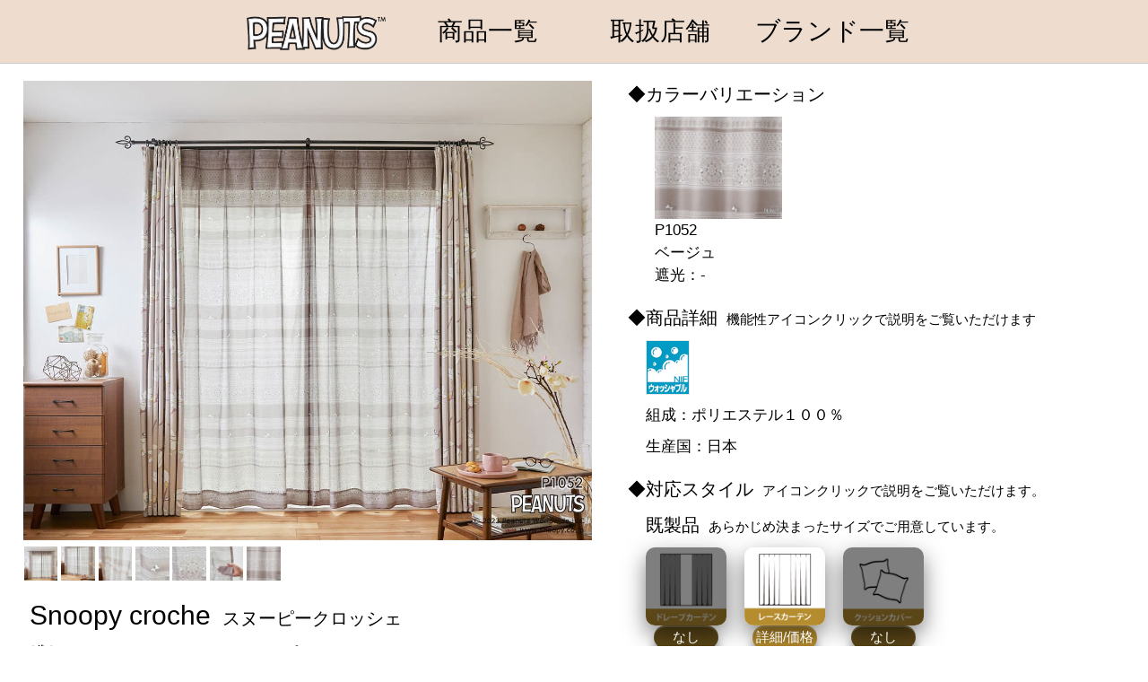

--- FILE ---
content_type: text/html; charset=UTF-8
request_url: https://suminoe-topics.com/peanuts/snoopycroche/
body_size: 56210
content:
<!DOCTYPE html>
<html lang="ja">
	<head>
		<meta charset="utf-8">
		<title>【公式】スミノエ-ピーナッツ/スヌーピーブランドサイト</title>
		<meta name="viewport" content="800">

		<meta name="discription" content="スヌーピーのインテリアアイテムを紹介するブランドサイトです。スミノエオリジナルデザインのカーテン、ラグ、マット、クッションカバーを取り扱っています。">
		<meta name="keywords" content="peanuts,ピーナッツ,snoopy,スヌーピー,suminoe,スミノエ">
		<meta name="format-detection" content="telephone=no">

		<link rel="stylesheet" href="https://suminoe-topics.com/peanuts/wp-content/themes/white-sumi/reset.css" type="text/css" />	
		<link rel="stylesheet" href="https://suminoe-topics.com/peanuts/wp-content/themes/white-sumi/style.css" type="text/css" />

		<meta property="og:title" content="【公式】スミノエ-ピーナッツ/スヌーピーブランドサイト">
		<meta property="og:type" content="website">
		<meta property="og:url" content="https://suminoe-topics.com/peanuts/">
		<meta property="og:image" content="https://suminoe-topics.com/peanuts/image/common/ogp-image.jpg">
		<meta property="og:site_name" content="【公式】スミノエ-ピーナッツ/スヌーピーブランドサイト">
		<meta property="og:description" content="スヌーピーのインテリアアイテムを紹介するブランドサイトです。スミノエオリジナルデザインのカーテン、ラグ、マット、クッションカバーを取り扱っています。">
  


		<script src="https://suminoe-topics.com/peanuts/wp-content/themes/white-sumi/shop.js" type="text/javaScript" charset="utf-8"></script>
<!-- Global site tag (gtag.js) - Google Analytics -->
<script async src="https://www.googletagmanager.com/gtag/js?id=UA-173944933-8"></script>
<script>
  window.dataLayer = window.dataLayer || [];
  function gtag(){dataLayer.push(arguments);}
  gtag('js', new Date());

  gtag('config', 'UA-173944933-8');
</script>

	<title>snoopycroche &#8211; peanutsブランドサイト</title>
<meta name='robots' content='max-image-preview:large' />
<link rel="alternate" type="application/rss+xml" title="peanutsブランドサイト &raquo; フィード" href="https://suminoe-topics.com/peanuts/feed/" />
<link rel="alternate" type="application/rss+xml" title="peanutsブランドサイト &raquo; コメントフィード" href="https://suminoe-topics.com/peanuts/comments/feed/" />
<link rel="alternate" type="application/rss+xml" title="peanutsブランドサイト &raquo; snoopycroche のコメントのフィード" href="https://suminoe-topics.com/peanuts/snoopycroche/feed/" />
<link rel="alternate" title="oEmbed (JSON)" type="application/json+oembed" href="https://suminoe-topics.com/peanuts/wp-json/oembed/1.0/embed?url=https%3A%2F%2Fsuminoe-topics.com%2Fpeanuts%2Fsnoopycroche%2F" />
<link rel="alternate" title="oEmbed (XML)" type="text/xml+oembed" href="https://suminoe-topics.com/peanuts/wp-json/oembed/1.0/embed?url=https%3A%2F%2Fsuminoe-topics.com%2Fpeanuts%2Fsnoopycroche%2F&#038;format=xml" />
<style id='wp-img-auto-sizes-contain-inline-css'>
img:is([sizes=auto i],[sizes^="auto," i]){contain-intrinsic-size:3000px 1500px}
/*# sourceURL=wp-img-auto-sizes-contain-inline-css */
</style>
<style id='wp-emoji-styles-inline-css'>

	img.wp-smiley, img.emoji {
		display: inline !important;
		border: none !important;
		box-shadow: none !important;
		height: 1em !important;
		width: 1em !important;
		margin: 0 0.07em !important;
		vertical-align: -0.1em !important;
		background: none !important;
		padding: 0 !important;
	}
/*# sourceURL=wp-emoji-styles-inline-css */
</style>
<style id='wp-block-library-inline-css'>
:root{--wp-block-synced-color:#7a00df;--wp-block-synced-color--rgb:122,0,223;--wp-bound-block-color:var(--wp-block-synced-color);--wp-editor-canvas-background:#ddd;--wp-admin-theme-color:#007cba;--wp-admin-theme-color--rgb:0,124,186;--wp-admin-theme-color-darker-10:#006ba1;--wp-admin-theme-color-darker-10--rgb:0,107,160.5;--wp-admin-theme-color-darker-20:#005a87;--wp-admin-theme-color-darker-20--rgb:0,90,135;--wp-admin-border-width-focus:2px}@media (min-resolution:192dpi){:root{--wp-admin-border-width-focus:1.5px}}.wp-element-button{cursor:pointer}:root .has-very-light-gray-background-color{background-color:#eee}:root .has-very-dark-gray-background-color{background-color:#313131}:root .has-very-light-gray-color{color:#eee}:root .has-very-dark-gray-color{color:#313131}:root .has-vivid-green-cyan-to-vivid-cyan-blue-gradient-background{background:linear-gradient(135deg,#00d084,#0693e3)}:root .has-purple-crush-gradient-background{background:linear-gradient(135deg,#34e2e4,#4721fb 50%,#ab1dfe)}:root .has-hazy-dawn-gradient-background{background:linear-gradient(135deg,#faaca8,#dad0ec)}:root .has-subdued-olive-gradient-background{background:linear-gradient(135deg,#fafae1,#67a671)}:root .has-atomic-cream-gradient-background{background:linear-gradient(135deg,#fdd79a,#004a59)}:root .has-nightshade-gradient-background{background:linear-gradient(135deg,#330968,#31cdcf)}:root .has-midnight-gradient-background{background:linear-gradient(135deg,#020381,#2874fc)}:root{--wp--preset--font-size--normal:16px;--wp--preset--font-size--huge:42px}.has-regular-font-size{font-size:1em}.has-larger-font-size{font-size:2.625em}.has-normal-font-size{font-size:var(--wp--preset--font-size--normal)}.has-huge-font-size{font-size:var(--wp--preset--font-size--huge)}.has-text-align-center{text-align:center}.has-text-align-left{text-align:left}.has-text-align-right{text-align:right}.has-fit-text{white-space:nowrap!important}#end-resizable-editor-section{display:none}.aligncenter{clear:both}.items-justified-left{justify-content:flex-start}.items-justified-center{justify-content:center}.items-justified-right{justify-content:flex-end}.items-justified-space-between{justify-content:space-between}.screen-reader-text{border:0;clip-path:inset(50%);height:1px;margin:-1px;overflow:hidden;padding:0;position:absolute;width:1px;word-wrap:normal!important}.screen-reader-text:focus{background-color:#ddd;clip-path:none;color:#444;display:block;font-size:1em;height:auto;left:5px;line-height:normal;padding:15px 23px 14px;text-decoration:none;top:5px;width:auto;z-index:100000}html :where(.has-border-color){border-style:solid}html :where([style*=border-top-color]){border-top-style:solid}html :where([style*=border-right-color]){border-right-style:solid}html :where([style*=border-bottom-color]){border-bottom-style:solid}html :where([style*=border-left-color]){border-left-style:solid}html :where([style*=border-width]){border-style:solid}html :where([style*=border-top-width]){border-top-style:solid}html :where([style*=border-right-width]){border-right-style:solid}html :where([style*=border-bottom-width]){border-bottom-style:solid}html :where([style*=border-left-width]){border-left-style:solid}html :where(img[class*=wp-image-]){height:auto;max-width:100%}:where(figure){margin:0 0 1em}html :where(.is-position-sticky){--wp-admin--admin-bar--position-offset:var(--wp-admin--admin-bar--height,0px)}@media screen and (max-width:600px){html :where(.is-position-sticky){--wp-admin--admin-bar--position-offset:0px}}

/*# sourceURL=wp-block-library-inline-css */
</style><style id='global-styles-inline-css'>
:root{--wp--preset--aspect-ratio--square: 1;--wp--preset--aspect-ratio--4-3: 4/3;--wp--preset--aspect-ratio--3-4: 3/4;--wp--preset--aspect-ratio--3-2: 3/2;--wp--preset--aspect-ratio--2-3: 2/3;--wp--preset--aspect-ratio--16-9: 16/9;--wp--preset--aspect-ratio--9-16: 9/16;--wp--preset--color--black: #000000;--wp--preset--color--cyan-bluish-gray: #abb8c3;--wp--preset--color--white: #ffffff;--wp--preset--color--pale-pink: #f78da7;--wp--preset--color--vivid-red: #cf2e2e;--wp--preset--color--luminous-vivid-orange: #ff6900;--wp--preset--color--luminous-vivid-amber: #fcb900;--wp--preset--color--light-green-cyan: #7bdcb5;--wp--preset--color--vivid-green-cyan: #00d084;--wp--preset--color--pale-cyan-blue: #8ed1fc;--wp--preset--color--vivid-cyan-blue: #0693e3;--wp--preset--color--vivid-purple: #9b51e0;--wp--preset--gradient--vivid-cyan-blue-to-vivid-purple: linear-gradient(135deg,rgb(6,147,227) 0%,rgb(155,81,224) 100%);--wp--preset--gradient--light-green-cyan-to-vivid-green-cyan: linear-gradient(135deg,rgb(122,220,180) 0%,rgb(0,208,130) 100%);--wp--preset--gradient--luminous-vivid-amber-to-luminous-vivid-orange: linear-gradient(135deg,rgb(252,185,0) 0%,rgb(255,105,0) 100%);--wp--preset--gradient--luminous-vivid-orange-to-vivid-red: linear-gradient(135deg,rgb(255,105,0) 0%,rgb(207,46,46) 100%);--wp--preset--gradient--very-light-gray-to-cyan-bluish-gray: linear-gradient(135deg,rgb(238,238,238) 0%,rgb(169,184,195) 100%);--wp--preset--gradient--cool-to-warm-spectrum: linear-gradient(135deg,rgb(74,234,220) 0%,rgb(151,120,209) 20%,rgb(207,42,186) 40%,rgb(238,44,130) 60%,rgb(251,105,98) 80%,rgb(254,248,76) 100%);--wp--preset--gradient--blush-light-purple: linear-gradient(135deg,rgb(255,206,236) 0%,rgb(152,150,240) 100%);--wp--preset--gradient--blush-bordeaux: linear-gradient(135deg,rgb(254,205,165) 0%,rgb(254,45,45) 50%,rgb(107,0,62) 100%);--wp--preset--gradient--luminous-dusk: linear-gradient(135deg,rgb(255,203,112) 0%,rgb(199,81,192) 50%,rgb(65,88,208) 100%);--wp--preset--gradient--pale-ocean: linear-gradient(135deg,rgb(255,245,203) 0%,rgb(182,227,212) 50%,rgb(51,167,181) 100%);--wp--preset--gradient--electric-grass: linear-gradient(135deg,rgb(202,248,128) 0%,rgb(113,206,126) 100%);--wp--preset--gradient--midnight: linear-gradient(135deg,rgb(2,3,129) 0%,rgb(40,116,252) 100%);--wp--preset--font-size--small: 13px;--wp--preset--font-size--medium: 20px;--wp--preset--font-size--large: 36px;--wp--preset--font-size--x-large: 42px;--wp--preset--spacing--20: 0.44rem;--wp--preset--spacing--30: 0.67rem;--wp--preset--spacing--40: 1rem;--wp--preset--spacing--50: 1.5rem;--wp--preset--spacing--60: 2.25rem;--wp--preset--spacing--70: 3.38rem;--wp--preset--spacing--80: 5.06rem;--wp--preset--shadow--natural: 6px 6px 9px rgba(0, 0, 0, 0.2);--wp--preset--shadow--deep: 12px 12px 50px rgba(0, 0, 0, 0.4);--wp--preset--shadow--sharp: 6px 6px 0px rgba(0, 0, 0, 0.2);--wp--preset--shadow--outlined: 6px 6px 0px -3px rgb(255, 255, 255), 6px 6px rgb(0, 0, 0);--wp--preset--shadow--crisp: 6px 6px 0px rgb(0, 0, 0);}:where(.is-layout-flex){gap: 0.5em;}:where(.is-layout-grid){gap: 0.5em;}body .is-layout-flex{display: flex;}.is-layout-flex{flex-wrap: wrap;align-items: center;}.is-layout-flex > :is(*, div){margin: 0;}body .is-layout-grid{display: grid;}.is-layout-grid > :is(*, div){margin: 0;}:where(.wp-block-columns.is-layout-flex){gap: 2em;}:where(.wp-block-columns.is-layout-grid){gap: 2em;}:where(.wp-block-post-template.is-layout-flex){gap: 1.25em;}:where(.wp-block-post-template.is-layout-grid){gap: 1.25em;}.has-black-color{color: var(--wp--preset--color--black) !important;}.has-cyan-bluish-gray-color{color: var(--wp--preset--color--cyan-bluish-gray) !important;}.has-white-color{color: var(--wp--preset--color--white) !important;}.has-pale-pink-color{color: var(--wp--preset--color--pale-pink) !important;}.has-vivid-red-color{color: var(--wp--preset--color--vivid-red) !important;}.has-luminous-vivid-orange-color{color: var(--wp--preset--color--luminous-vivid-orange) !important;}.has-luminous-vivid-amber-color{color: var(--wp--preset--color--luminous-vivid-amber) !important;}.has-light-green-cyan-color{color: var(--wp--preset--color--light-green-cyan) !important;}.has-vivid-green-cyan-color{color: var(--wp--preset--color--vivid-green-cyan) !important;}.has-pale-cyan-blue-color{color: var(--wp--preset--color--pale-cyan-blue) !important;}.has-vivid-cyan-blue-color{color: var(--wp--preset--color--vivid-cyan-blue) !important;}.has-vivid-purple-color{color: var(--wp--preset--color--vivid-purple) !important;}.has-black-background-color{background-color: var(--wp--preset--color--black) !important;}.has-cyan-bluish-gray-background-color{background-color: var(--wp--preset--color--cyan-bluish-gray) !important;}.has-white-background-color{background-color: var(--wp--preset--color--white) !important;}.has-pale-pink-background-color{background-color: var(--wp--preset--color--pale-pink) !important;}.has-vivid-red-background-color{background-color: var(--wp--preset--color--vivid-red) !important;}.has-luminous-vivid-orange-background-color{background-color: var(--wp--preset--color--luminous-vivid-orange) !important;}.has-luminous-vivid-amber-background-color{background-color: var(--wp--preset--color--luminous-vivid-amber) !important;}.has-light-green-cyan-background-color{background-color: var(--wp--preset--color--light-green-cyan) !important;}.has-vivid-green-cyan-background-color{background-color: var(--wp--preset--color--vivid-green-cyan) !important;}.has-pale-cyan-blue-background-color{background-color: var(--wp--preset--color--pale-cyan-blue) !important;}.has-vivid-cyan-blue-background-color{background-color: var(--wp--preset--color--vivid-cyan-blue) !important;}.has-vivid-purple-background-color{background-color: var(--wp--preset--color--vivid-purple) !important;}.has-black-border-color{border-color: var(--wp--preset--color--black) !important;}.has-cyan-bluish-gray-border-color{border-color: var(--wp--preset--color--cyan-bluish-gray) !important;}.has-white-border-color{border-color: var(--wp--preset--color--white) !important;}.has-pale-pink-border-color{border-color: var(--wp--preset--color--pale-pink) !important;}.has-vivid-red-border-color{border-color: var(--wp--preset--color--vivid-red) !important;}.has-luminous-vivid-orange-border-color{border-color: var(--wp--preset--color--luminous-vivid-orange) !important;}.has-luminous-vivid-amber-border-color{border-color: var(--wp--preset--color--luminous-vivid-amber) !important;}.has-light-green-cyan-border-color{border-color: var(--wp--preset--color--light-green-cyan) !important;}.has-vivid-green-cyan-border-color{border-color: var(--wp--preset--color--vivid-green-cyan) !important;}.has-pale-cyan-blue-border-color{border-color: var(--wp--preset--color--pale-cyan-blue) !important;}.has-vivid-cyan-blue-border-color{border-color: var(--wp--preset--color--vivid-cyan-blue) !important;}.has-vivid-purple-border-color{border-color: var(--wp--preset--color--vivid-purple) !important;}.has-vivid-cyan-blue-to-vivid-purple-gradient-background{background: var(--wp--preset--gradient--vivid-cyan-blue-to-vivid-purple) !important;}.has-light-green-cyan-to-vivid-green-cyan-gradient-background{background: var(--wp--preset--gradient--light-green-cyan-to-vivid-green-cyan) !important;}.has-luminous-vivid-amber-to-luminous-vivid-orange-gradient-background{background: var(--wp--preset--gradient--luminous-vivid-amber-to-luminous-vivid-orange) !important;}.has-luminous-vivid-orange-to-vivid-red-gradient-background{background: var(--wp--preset--gradient--luminous-vivid-orange-to-vivid-red) !important;}.has-very-light-gray-to-cyan-bluish-gray-gradient-background{background: var(--wp--preset--gradient--very-light-gray-to-cyan-bluish-gray) !important;}.has-cool-to-warm-spectrum-gradient-background{background: var(--wp--preset--gradient--cool-to-warm-spectrum) !important;}.has-blush-light-purple-gradient-background{background: var(--wp--preset--gradient--blush-light-purple) !important;}.has-blush-bordeaux-gradient-background{background: var(--wp--preset--gradient--blush-bordeaux) !important;}.has-luminous-dusk-gradient-background{background: var(--wp--preset--gradient--luminous-dusk) !important;}.has-pale-ocean-gradient-background{background: var(--wp--preset--gradient--pale-ocean) !important;}.has-electric-grass-gradient-background{background: var(--wp--preset--gradient--electric-grass) !important;}.has-midnight-gradient-background{background: var(--wp--preset--gradient--midnight) !important;}.has-small-font-size{font-size: var(--wp--preset--font-size--small) !important;}.has-medium-font-size{font-size: var(--wp--preset--font-size--medium) !important;}.has-large-font-size{font-size: var(--wp--preset--font-size--large) !important;}.has-x-large-font-size{font-size: var(--wp--preset--font-size--x-large) !important;}
/*# sourceURL=global-styles-inline-css */
</style>

<style id='classic-theme-styles-inline-css'>
/*! This file is auto-generated */
.wp-block-button__link{color:#fff;background-color:#32373c;border-radius:9999px;box-shadow:none;text-decoration:none;padding:calc(.667em + 2px) calc(1.333em + 2px);font-size:1.125em}.wp-block-file__button{background:#32373c;color:#fff;text-decoration:none}
/*# sourceURL=/wp-includes/css/classic-themes.min.css */
</style>
<link rel='stylesheet' id='white-sumi-style-css' href='https://suminoe-topics.com/peanuts/wp-content/themes/white-sumi/style.css?ver=1.0.0' media='all' />
<link rel="https://api.w.org/" href="https://suminoe-topics.com/peanuts/wp-json/" /><link rel="alternate" title="JSON" type="application/json" href="https://suminoe-topics.com/peanuts/wp-json/wp/v2/posts/73" /><link rel="EditURI" type="application/rsd+xml" title="RSD" href="https://suminoe-topics.com/peanuts/xmlrpc.php?rsd" />
<meta name="generator" content="WordPress 6.9" />
<link rel="canonical" href="https://suminoe-topics.com/peanuts/snoopycroche/" />
<link rel='shortlink' href='https://suminoe-topics.com/peanuts/?p=73' />
<link rel="pingback" href="https://suminoe-topics.com/peanuts/xmlrpc.php">		<style type="text/css">
					.site-title,
			.site-description {
				position: absolute;
				clip: rect(1px, 1px, 1px, 1px);
				}
					</style>
			</head>


<body ontouchstart="">
	<header>
		
<!-- メニュー下部-->        
<nav>
  <div class="under-menu-back">

	<ul class="menu">
            <li><p><a  href="https://suminoe-topics.com/peanuts/"><img src="https://suminoe-topics.com/peanuts/image/common/peanuts-logo.png" alt="ピーナッツのアイコンです。"></a></p></li>
      <li class="menu__multi"><p class="init-bottom">商品一覧</p>
          <ul class="menu__second-level">
      <!--シリーズ1--><li><a href="https://suminoe-topics.com/peanuts/drape/" class="init-right"><p>ドレープカーテン</p></a></li>
			<!--シリーズ2--><li><a href="https://suminoe-topics.com/peanuts/sheer/" class="init-right"><p>レースカーテン</p></a></li>
			<!--シリーズ3--><li><a href="https://suminoe-topics.com/peanuts/cushion/" class="init-right"><p>クッション</p></a></li>
			<!--シリーズ4--><li><a href="https://suminoe-topics.com/peanuts/rugmat/" class="init-right"><p>ラグ・マット</p></a></li>

		  </ul>
	  </li>
	  <li><a href="https://suminoe-topics.com/peanuts/shop/" target="_blank"><p>取扱店舗</p></a></li>
	  <li><a href="https://suminoe-topics.com/"><p>ブランド一覧</p></a></li>
	 </ul>
</div>
			  </nav>


		
</header>


<div class="item-page"> 
 
 <!--///////////////スライダーとスペック////////////////-->
 <table class="item-spec">
 <tbody>
 <tr> 
 <!--//////////////////スライダー//////////////-->
 <td><!--///////////////画像スクロール///////////////-->
 
 <div class="item-slider-base">
 <ul class="item-slider-img">
<li id="1-2"><img decoding="async" src="https://suminoe-topics.com/peanuts/wp-content/uploads/item/P1052_1.jpg" alt="P1052_1.jpgの画像"></li>
<li id="1-3"><img decoding="async" src="https://suminoe-topics.com/peanuts/wp-content/uploads/item/P1052_2.jpg" alt="P1052_2.jpgの画像"></li>
<li id="1-4"><img decoding="async" src="https://suminoe-topics.com/peanuts/wp-content/uploads/item/P1052_3.jpg" alt="P1052_3.jpgの画像"></li>
<li id="1-5"><img decoding="async" src="https://suminoe-topics.com/peanuts/wp-content/uploads/item/P1052_4.jpg" alt="P1052_4.jpgの画像"></li>
<li id="1-6"><img decoding="async" src="https://suminoe-topics.com/peanuts/wp-content/uploads/item/P1052_5.jpg" alt="P1052_5.jpgの画像"></li>
<li id="1-7"><img decoding="async" src="https://suminoe-topics.com/peanuts/wp-content/uploads/item/P1052_6.jpg" alt="P1052_6.jpgの画像"></li>
<li id="1-8"><img decoding="async" src="https://suminoe-topics.com/peanuts/wp-content/uploads/item/P1052_7.jpg" alt="P1052_7.jpgの画像"></li>
</ul>
 <!--///////////////画像スクロールend///////////////--> 
 </div>
<!--/////////////画像アイコン////////////////////-->
 
 <div class="small-icon">
 <ul>
<li><a href="#1-2"><img decoding="async" src="https://suminoe-topics.com/peanuts/wp-content/uploads/item/P1052_1-2.jpg" alt="P1052_1-2.jpgの画像"></a></li>
<li><a href="#1-3"><img decoding="async" src="https://suminoe-topics.com/peanuts/wp-content/uploads/item/P1052_2-2.jpg" alt="P1052_2-2.jpgの画像"></a></li>
<li><a href="#1-4"><img decoding="async" src="https://suminoe-topics.com/peanuts/wp-content/uploads/item/P1052_3-2.jpg" alt="P1052_3-2.jpgの画像"></a></li>
<li><a href="#1-5"><img decoding="async" src="https://suminoe-topics.com/peanuts/wp-content/uploads/item/P1052_4-2.jpg" alt="P1052_4-2.jpgの画像"></a></li>
<li><a href="#1-6"><img decoding="async" src="https://suminoe-topics.com/peanuts/wp-content/uploads/item/P1052_5-2.jpg" alt="P1052_5-2.jpgの画像"></a></li>
<li><a href="#1-7"><img decoding="async" src="https://suminoe-topics.com/peanuts/wp-content/uploads/item/P1052_6-2.jpg" alt="P1052_6-2.jpgの画像"></a></li>
<li><a href="#1-8"><img decoding="async" src="https://suminoe-topics.com/peanuts/wp-content/uploads/item/P1052_7-2.jpg" alt="P1052_7-2.jpgの画像"></a></li>
</ul>
 <!--/////////////画像アイコンend////////////////////--> 
 </div>
 
 <!--/////////////////スライダー終了///////////////////-->
<!--//////////////////アイテム名-pcとsp//////////////////-->
 
 <div class="item-name-block">
 <p class="new"><span class="scroll">scroll→</span></p>
<p class="item-name">Snoopy croche</p>
<h1 class="item-name-jp">スヌーピークロッシェ</h1>
 </div>
<!--/////////////コメント///////////////////-->
 <p class="item-comment">繊細なレースパターンとスヌーピー。</p>
<!--/////////////コメント///////////////////-->
 <details>
 <summary class="long-comment">商品説明</summary>
 <p class="item-comment">繊細なレースパターンのなかにスヌーピーが紛れ込んだ大人っぽいデザイン。インテリアに合わせやすいニュアンスグレー。クールなブルックリンスタイル。繊細な織り目のナチュラルな薄地。高い技術力をもつ日本のプリント工場でキャラクターの細やかな表情など、高い再現性を実現。こんなに小さなスヌーピーが可愛く描けるのは、技術の高い日本製だからこそ。共生地のタッセルが付いてきます。PEANUTSの専用パッケージに梱包し、お客様の元へお送りします。小窓のカフェスタイルにもお勧めです。</p>
 </details>
 </td><!--///////////////左画面end/////////////////////-->
 <td><!--////////////////右画面///////////////////////-->
<!--/////////////sp用///////////////////////-->
 
 <div class="item-sp"> 
 
 <!--////////////カラバリ///////////////////-->
 <details>
 <summary>カラーバリエーション</summary>
 <ul class="color-variation">
<li> <img decoding="async" src="https://suminoe-topics.com/peanuts/wp-content/uploads/item/P1052_7.jpg" alt="P1052_7.jpgの画像" />
<p>P1052</p>
<p>ベージュ</p>
<p>遮光：-</p></li>
</ul>
 </details><!--////////////////sp機能性popup////////////////////-->
 <details>
 <summary>商品詳細</summary>
 <div class="table_line">
 <p>機能性<span>アイコンクリックで説明をご覧いただけます</span></p>
 <div class="kinou-block"><!--//////////////ウォッシャブル/////////////////////-->
<label>    
<img decoding="async" src="https://suminoe-topics.com/designlife/wp-content/uploads/common/washable.png" />
<input type="checkbox" name="checkbox">
<div id="popup">
<img decoding="async" src="https://suminoe-topics.com/designlife/wp-content/uploads/common/washable.png" />
<h2 class="kinou-name">ウォッシャブル</h2>

<h3 class="topics">〇ウォッシャブルマークとは。 </h3>
<p>ドレープ、レース、ボイルに関わらず、お洗濯をしても色落ちや色あせ、生地の伸び縮みを心配しなくてもすむ安心のマークです。</p>
<p>カーテンは静電気によりほこりが付着するなど、お部屋の中でも汚れがつきやすいアイテムの中の一つと言われています。 </p>


<h3 class="topics">〇伸び縮みについて。</h3> 
<p>水分による繊維の縮みは、その繊維に含まれる水分率に関わってきます。</p>
<p>自然な状態で水分率の高い繊維ほど、他からの水分も吸収し、膨らみやすく自重で伸びやすいという性質があります。</p>
<p>そうして膨らんだ繊維が乾燥によって水分を蒸発させる時、元の形とは違う形で縮んでしまいます。</p>
<p>つまり、繊維が持つ水分率が少ないものほど、水分による縮みが少ないということになります。</p>
<p>スミノエのカーテンでは水分率が少ないポリエステルを主に採用しています。</p>

<h3 class="topics">〇ウォッシャブルの基準について。</h3>
<p>ウォッシャブルの試験方法はJIS L 1930 C4M法（吊り干し）による洗濯、乾燥の繰り返し3回後の外観・変退色・寸法変化率を測定し、試験には60cmx60cm以上の試験片を使用します。</p>
<p>外観は目視検査、変退色（色落ちや色褪せ）についてはJIS L 0844 A-2号に基づき試験評価します。1級（悪い）～5級（良い）で評価され、スミノエのカーテンでは4級以上を合格としています。</p>
<p>寸法変化率は水洗い・ドライクリーニング共にタテ方向に±1パーセント、ヨコ方向に±2パーセント以内を合格としています。</p>

<div class="close">閉じる</div>
</div>
</label></div>
 <!--kinou-block--><div class="kinou-block">
 <p>組成<span>ポリエステル１００％</span></p><p>生産国<span>日本</span></p>
 </div>
 </div>
 <!--///////////table_line//////////////--> 
 </details><!--///////////////style/////////////////-->
 
 <details>
 <summary>対応スタイル</summary>
 
 <!-- 既製品 -->
 <div class="midashi-style">
 <h3>既製品<span>あらかじめ決まったサイズでご用意しています。アイコンクリックで説明をご覧いただけます。</span></h3>
 </div>
 <ul class="kiseihin-narabi">
 <!--/////////////////////既製品ドレープ////////////////////-->
<li>

<img decoding="async" src="https://designlife.suminoe-topics.com/wp-content/uploads/kisei-drape-nashi.png" class="kiseihin-narabi-img-nashi">
<div class="nashi-btn"><p>なし</p></div>

</li><!--/////////////////////既製品レース////////////////////-->
<li>
<label>
<img decoding="async" src="https://suminoe-topics.com/peanuts/wp-content/uploads/common/kisei-sheer.png" class="kiseihin-narabi-img-ari">
<div class="ari-btn"><p>詳細/価格</p></div>
<input type="checkbox" name="checkbox">
	<div id="popup">

<div class="popup-base">
<div class="popup-name">
<p>既製品</p>
<p>レースカーテン</p>
</div>
<!--
<div class="popup-size-price">
         <p>100 × 133cm / 6,050円 / (税抜価格5,500円)</p>
         <p>100 × 176cm / 6,600円 / (税抜価格6,000円)</p>
         <p>100 × 198cm / 7,150円 / (税抜価格6,500円)</p>
       </div>
-->
<div class="popup-kome">
<p>※こちらの商品は1枚入りです。</p>
</div>
<div class="popup-image">
 <img decoding="async" src="https://suminoe-topics.com/peanuts/wp-content/uploads/common/kisei-popup-sheer.png" class="kiseihin-narabi-img">
</div>



<div class="close">
<p>close</p>
</div>
</div>
	</div>
</label>
</li><!--/////////////////////既製品クッション////////////////////-->
<li>
<img decoding="async" src="https://suminoe-topics.com/designlife/wp-content/uploads/common/kisei-cushion-nashi.png" class="kiseihin-narabi-img-nashi">
<div class="nashi-btn"><p>なし</p></div>
</li> 
 </ul>
 <!--////////////////kiseihin-narabi-end(php不要)/////////////////////--><!-- /////////////////////イージーオーダー/////////////////////////////// --> 
 
 <!-- EO -->
 
 <div class="midashi-style">
 <h3>イージーオーダー<span>お部屋に合わせて様々なスタイルに対応できます。アイコンクリックで説明をご覧いただけます。</span></h3>
 </div>
 <ul class="kiseihin-narabi">
 <!--/////////////////////EOドレープ////////////////////-->
<li>
    <label>
<img decoding="async" src="https://designlife.suminoe-topics.com/wp-content/uploads/eo-curtain.png" class="kiseihin-narabi-img-ari">
<div class="eo-ari-btn"><p>詳細</p></div>
<input type="checkbox" name="checkbox"><div id="popup">

<div class="popup-base">
<div class="popup-name">
<p>イージーオーダーカーテン</p>
<p>お部屋に合わせて、様々なスタイルをご用意しています。</p>
</div>

<div class="popup-eo-koumoku">
 <p>ヒダ</p>
</div>
<div class="eo-curtain-hida">


<div class="img-text">
<div class="hida-left-image">
  <img decoding="async" src="https://designlife.suminoe-topics.com/wp-content/uploads/kisei-popup-drape-2yama.jpg">
</div>
<div class="hida-right-text">
<p style="font-weight: bold;">2つ山（1.5倍ヒダ）</p>
<p>イージーオーダーカーテンのスタンダードなヒダ山です。</p>
</div>
</div>

<div class="img-text">
<div class="hida-left-image">
  <img decoding="async" src="https://designlife.suminoe-topics.com/wp-content/uploads/kisei-popup-drape-3yama.jpg">
</div>
<div class="hida-right-text">
<p style="font-weight: bold;">3つ山（2倍ヒダ）</p>
<p>2つ山よりヒダにボリュームが出て、高級感のある仕上がりです。形態安定・形状記憶加工をおすすめします。</p>
</div>
</div>

<div class="img-text">
<div class="hida-left-image">
<img decoding="async" src="https://designlife.suminoe-topics.com/wp-content/uploads/kisei-popup-drape-1yama.jpg">
</div>
<div class="hida-right-text">
<p style="font-weight: bold;">ワンプリーツ（1.5倍ヒダ）</p>
<p>2つ山よりヒダのボリュームを抑えて、すっきりとした仕上りです。</p>
</div>
</div>

<div class="img-text">
<div class="hida-left-image">
  <img decoding="async" src="https://designlife.suminoe-topics.com/wp-content/uploads/kisei-popup-drape-flat.jpg">
</div>
<div class="hida-right-text">
<p style="font-weight: bold;">フラット</p>
<p>ヒダをとらず、大柄デザインが映える仕上がりです。ジャストサイズより少し大きめのサイズをおすすめします。</p>
</div>
</div>

<div class="popup-eo-koumoku">
 <p>芯地</p>
</div>
<div class="shinji-text">
<p>1.5倍ヒダ、2倍ヒダのみ</p>
</div>
<div class="shinji-text">
<p style="font-weight: bold;">75mm</p>
<p>イージーオーダーカーテンのスタンダードな芯地です。</p>
</div>
<div class="shinji-text">
<p style="font-weight: bold;">90mm</p>
<p>75mmより、ヒダ山が大きくウェーブがより美しく仕上ります。掃き出し窓サイズのカーテンにおすすめです。</p>
</div>

<div class="popup-eo-koumoku">
 <p>形状記憶加工</p>
</div>
<div class="shinji-text">
<p>カーテン全体を高温でセットします。しっかりとプリーツがつき、収まりよく仕上ります。</p>
</div>

<div class="popup-eo-koumoku">
 <p>裏地付き</p>
</div>
<div class="shinji-text">
<p>裏地を付けることで遮光性がアップします。</p>
</div>


<div class="close">
<p>close</p>
</div>
</div>
</div>
</div>
</label>
</li>
<!--/////////////////////EOプレーンシェード////////////////////-->
<li>
    <label>
<img decoding="async" src="https://designlife.suminoe-topics.com/wp-content/uploads/eo-plain.png" class="kiseihin-narabi-img-ari">
<div class="eo-ari-btn"><p>詳細</p></div>
<input type="checkbox" name="checkbox">
		
<div id="popup">
<div class="popup-base">
<div class="popup-name">
<p>プレーンシェード</p>
<p>生地のデザインと風合いをいかしながら、すっきりとしたスタイリングに仕上ります。</p>
<p>全ての生地に対応しているのでカーテンとのコーディネートも楽しめます。</p>
</div>
<img decoding="async" src="https://suminoe-topics.com/peanuts/wp-content/uploads/common/plain.gif">
<div class="shinji-text">
<p style="font-weight: bold;">使用メカ種類</p>
<p>コードタイプ</p>
</div>

<div class="shinji-text">
<p style="font-weight: bold;">部品カラー</p>
<p>ホワイト</p>
</div>


<div class="shinji-text">
<p style="font-weight: bold;">製作可能寸法</p>
<p>使用メカの種類によって異なります。</p>
</div>



<div class="close">
<p>close</p>
</div>
</div>
</div>
</label>
</li> <!--/////////////////////EOロール////////////////////-->
<li>

<img decoding="async" src="https://designlife.suminoe-topics.com/wp-content/uploads/eo-roll-nashi.png" class="kiseihin-narabi-img-nashi">
<div class="eo-nashi-btn"><p>なし</p></div>
</li> 


<!--/////////////////////EOカフェ////////////////////-->
<li>
    <label>
<img decoding="async" src="https://suminoe-topics.com/peanuts/wp-content/uploads/common/eo-cafe.png" class="kiseihin-narabi-img-ari">
<div class="eo-ari-btn"><p>詳細</p></div>
<input type="checkbox" name="checkbox"><div id="popup">

<div class="popup-base">
<div class="popup-name">
<p>カフェテープ</p>
<p>お洋服のリボンのように、ひらひらなびくリボンテープが、カーテンの上下操作にも使えるカフェカーテンです。</p>
</div>
<img decoding="async" src="https://suminoe-topics.com/peanuts/wp-content/uploads/common/cafetape.gif">
<p style="text-align: right; font-size: 20px; color: black;">実用新案第3223016 号</p>
<div class="shinji-text">
<p style="font-weight: bold;">操作方法</p>
<p>上げ方・・・手前のテープを下にひいてください。</p>
<p>下げ方・・・後ろのテープを下にひいてください。</p>
</div>

<div class="shinji-text">
<p style="font-weight: bold;">仕上がり巾とテープ本数</p>
<img decoding="async" src="https://suminoe-topics.com/peanuts/wp-content/uploads/common/order-cafe-3.jpg">
<p>※テープの先端は、製品丈の上から約15%の位置です。</p>
<p>手の届く高さに先端部がくるか確認してください。</p>
<p>※製品丈の半分まで上げると、手前のテープが製品丈より長くなります。</p>
<p>腰窓や小窓をおすすめします。</p>
</div>
<div class="shinji-text">
<p style="font-weight: bold;">上部仕様</p>
<p>ポール通し</p>
<p>※ポールは別途ご用意ください。</p>
<p>（直径20mm以下）</p>
</div>
<div class="shinji-text">
<p style="font-weight: bold;">リボンカラー</p>
<p>アイボリー</p>
</div>

<div class="shinji-text">
<p style="font-weight: bold;">製作可能寸法</p>
<p>巾：30～120cm</p>
<p>丈：50～160cm</p>
</div>
<div class="shinji-text">
<p style="font-weight: bold;">製作可能対象品</p>
<p>レースカーテン</p>
</div>


<div class="close">
<p>close</p>
</div>
</div>
		</div>
</label>
</li> <!--/////////////////////EOラクピタ////////////////////-->
 <li>

<img decoding="async" src="https://designlife.suminoe-topics.com/wp-content/uploads/eo-rakupita-nashi.png" class="kiseihin-narabi-img-nashi">
<div class="eo-nashi-btn"><p>なし</p></div>
</li> 



</ul>
 <!--////////////////kiseihin-narabi-end(php不要)/////////////////////--> 
 </details><!--/////////////おすすめ///////////////////////-->
 <details open>
 <summary>おすすめ組み合わせアイテム</summary>
 <div class="osusume">
 <p class="osusume-en">COORDINATE</p>
 <h3 class="osusume-jp">おすすめ組み合わせアイテム</h3>
 <ul class="osusume-3">
 <a href="https://suminoe-topics.com/peanuts/magnoliapark/"><li> <img decoding="async" src="https://suminoe-topics.com/peanuts/wp-content/uploads/item/P1044_1.jpg" alt="P1044_1.jpgの画像"><p>ドレープカーテン</p><p>マグノリアパーク</p>
 </li>
 </a><a href="https://suminoe-topics.com/peanuts/suppertimerug/"><li> <img decoding="async" src="https://suminoe-topics.com/peanuts/wp-content/uploads/item/13475762_46_1.jpg" alt="13475762_46_1.jpgの画像"><p>ラグ</p><p>サパータイムラグ</p>
 </li>
 </a></ul>
 <!--////////////osusume-3///////////////--> 
 </div>
 <!--///////////osusume/////////////////--> 
 
 </details>
 <!--/////////////sp用end///////////////////////--></div><!--/////////////pc用///////////////////////-->
 
 <div class="item-pc">
 
 <!--////////////カラバリ///////////////////-->
 
 <div class="midashi">
 <p>◆カラーバリエーション</p>
 </div>
 <ul class="color-variation">
 <li> <img decoding="async" src="https://suminoe-topics.com/peanuts/wp-content/uploads/item/P1052_7.jpg" alt="P1052_7.jpgの画像"><p>P1052</p><p>ベージュ</p><p>遮光：-</p>
 </li></ul><!--////////////////機能性popup////////////////////-->
 
 <div class="midashi">
 <p>◆商品詳細<span class="kinou-setsumei">機能性アイコンクリックで説明をご覧いただけます</span></p>
</div>
 <div class="table_line">
 <div class="kinou-block"><!--//////////////ウォッシャブル/////////////////////-->
<label>    
<img decoding="async" src="https://suminoe-topics.com/designlife/wp-content/uploads/common/washable.png" />
<input type="checkbox" name="checkbox">
<div id="popup">
<img decoding="async" src="https://suminoe-topics.com/designlife/wp-content/uploads/common/washable.png" />
<h2 class="kinou-name">ウォッシャブル</h2>

<h3 class="topics">〇ウォッシャブルマークとは。 </h3>
<p>ドレープ、レース、ボイルに関わらず、お洗濯をしても色落ちや色あせ、生地の伸び縮みを心配しなくてもすむ安心のマークです。</p>
<p>カーテンは静電気によりほこりが付着するなど、お部屋の中でも汚れがつきやすいアイテムの中の一つと言われています。 </p>


<h3 class="topics">〇伸び縮みについて。</h3> 
<p>水分による繊維の縮みは、その繊維に含まれる水分率に関わってきます。</p>
<p>自然な状態で水分率の高い繊維ほど、他からの水分も吸収し、膨らみやすく自重で伸びやすいという性質があります。</p>
<p>そうして膨らんだ繊維が乾燥によって水分を蒸発させる時、元の形とは違う形で縮んでしまいます。</p>
<p>つまり、繊維が持つ水分率が少ないものほど、水分による縮みが少ないということになります。</p>
<p>スミノエのカーテンでは水分率が少ないポリエステルを主に採用しています。</p>

<h3 class="topics">〇ウォッシャブルの基準について。</h3>
<p>ウォッシャブルの試験方法はJIS L 1930 C4M法（吊り干し）による洗濯、乾燥の繰り返し3回後の外観・変退色・寸法変化率を測定し、試験には60cmx60cm以上の試験片を使用します。</p>
<p>外観は目視検査、変退色（色落ちや色褪せ）についてはJIS L 0844 A-2号に基づき試験評価します。1級（悪い）～5級（良い）で評価され、スミノエのカーテンでは4級以上を合格としています。</p>
<p>寸法変化率は水洗い・ドライクリーニング共にタテ方向に±1パーセント、ヨコ方向に±2パーセント以内を合格としています。</p>

<div class="close">閉じる</div>
</div>
</label></div>
 <!--kinou-block--><div class="kinou-block">組成：ポリエステル１００％</div><div class="kinou-block">生産国：日本</div>
 </div><!--///////////////style/////////////////-->
 
 <div class="midashi" style="margin-top: 2rem;">
 <p>◆対応スタイル<span class="kinou-setsumei">アイコンクリックで説明をご覧いただけます。</span></p>
 </div>
 <!-- 既製品 -->
 
 <div class="midashi-style">
 <h3>既製品<span>あらかじめ決まったサイズでご用意しています。</span></h3>
 </div>
 <ul class="kiseihin-narabi">
 <!--/////////////////////既製品ドレープ////////////////////-->
<li>

<img decoding="async" src="https://designlife.suminoe-topics.com/wp-content/uploads/kisei-drape-nashi.png" class="kiseihin-narabi-img-nashi">
<div class="nashi-btn"><p>なし</p></div>

</li><!--/////////////////////既製品レース////////////////////-->
<li>
<label>
<img decoding="async" src="https://suminoe-topics.com/peanuts/wp-content/uploads/common/kisei-sheer.png" class="kiseihin-narabi-img-ari">
<div class="ari-btn"><p>詳細/価格</p></div>
<input type="checkbox" name="checkbox">
	<div id="popup">

<div class="popup-base">
<div class="popup-name">
<p>既製品</p>
<p>レースカーテン</p>
</div>
<!--
<div class="popup-size-price">
         <p>100 × 133cm / 6,050円 / (税抜価格5,500円)</p>
         <p>100 × 176cm / 6,600円 / (税抜価格6,000円)</p>
         <p>100 × 198cm / 7,150円 / (税抜価格6,500円)</p>
       </div>
-->
<div class="popup-kome">
<p>※こちらの商品は1枚入りです。</p>
</div>
<div class="popup-image">
 <img decoding="async" src="https://suminoe-topics.com/peanuts/wp-content/uploads/common/kisei-popup-sheer.png" class="kiseihin-narabi-img">
</div>



<div class="close">
<p>close</p>
</div>
</div>
	</div>
</label>
</li><!--/////////////////////既製品クッション////////////////////-->
<li>
<img decoding="async" src="https://suminoe-topics.com/designlife/wp-content/uploads/common/kisei-cushion-nashi.png" class="kiseihin-narabi-img-nashi">
<div class="nashi-btn"><p>なし</p></div>
</li> 
 </ul><!--////////////////kiseihin-narabi-end(php不要)/////////////////////--><!-- /////////////////////イージーオーダー/////////////////////////////// --> 
 
 <!-- EO -->
 
 <div class="midashi-style">
 <h3>イージーオーダー<span>お部屋に合わせて様々なスタイルに対応できます。</span></h3>
 </div>
 <ul class="kiseihin-narabi">
 <!--/////////////////////EOドレープ////////////////////-->
<li>
    <label>
<img decoding="async" src="https://designlife.suminoe-topics.com/wp-content/uploads/eo-curtain.png" class="kiseihin-narabi-img-ari">
<div class="eo-ari-btn"><p>詳細</p></div>
<input type="checkbox" name="checkbox"><div id="popup">

<div class="popup-base">
<div class="popup-name">
<p>イージーオーダーカーテン</p>
<p>お部屋に合わせて、様々なスタイルをご用意しています。</p>
</div>

<div class="popup-eo-koumoku">
 <p>ヒダ</p>
</div>
<div class="eo-curtain-hida">


<div class="img-text">
<div class="hida-left-image">
  <img decoding="async" src="https://designlife.suminoe-topics.com/wp-content/uploads/kisei-popup-drape-2yama.jpg">
</div>
<div class="hida-right-text">
<p style="font-weight: bold;">2つ山（1.5倍ヒダ）</p>
<p>イージーオーダーカーテンのスタンダードなヒダ山です。</p>
</div>
</div>

<div class="img-text">
<div class="hida-left-image">
  <img decoding="async" src="https://designlife.suminoe-topics.com/wp-content/uploads/kisei-popup-drape-3yama.jpg">
</div>
<div class="hida-right-text">
<p style="font-weight: bold;">3つ山（2倍ヒダ）</p>
<p>2つ山よりヒダにボリュームが出て、高級感のある仕上がりです。形態安定・形状記憶加工をおすすめします。</p>
</div>
</div>

<div class="img-text">
<div class="hida-left-image">
<img decoding="async" src="https://designlife.suminoe-topics.com/wp-content/uploads/kisei-popup-drape-1yama.jpg">
</div>
<div class="hida-right-text">
<p style="font-weight: bold;">ワンプリーツ（1.5倍ヒダ）</p>
<p>2つ山よりヒダのボリュームを抑えて、すっきりとした仕上りです。</p>
</div>
</div>

<div class="img-text">
<div class="hida-left-image">
  <img decoding="async" src="https://designlife.suminoe-topics.com/wp-content/uploads/kisei-popup-drape-flat.jpg">
</div>
<div class="hida-right-text">
<p style="font-weight: bold;">フラット</p>
<p>ヒダをとらず、大柄デザインが映える仕上がりです。ジャストサイズより少し大きめのサイズをおすすめします。</p>
</div>
</div>

<div class="popup-eo-koumoku">
 <p>芯地</p>
</div>
<div class="shinji-text">
<p>1.5倍ヒダ、2倍ヒダのみ</p>
</div>
<div class="shinji-text">
<p style="font-weight: bold;">75mm</p>
<p>イージーオーダーカーテンのスタンダードな芯地です。</p>
</div>
<div class="shinji-text">
<p style="font-weight: bold;">90mm</p>
<p>75mmより、ヒダ山が大きくウェーブがより美しく仕上ります。掃き出し窓サイズのカーテンにおすすめです。</p>
</div>

<div class="popup-eo-koumoku">
 <p>形状記憶加工</p>
</div>
<div class="shinji-text">
<p>カーテン全体を高温でセットします。しっかりとプリーツがつき、収まりよく仕上ります。</p>
</div>

<div class="popup-eo-koumoku">
 <p>裏地付き</p>
</div>
<div class="shinji-text">
<p>裏地を付けることで遮光性がアップします。</p>
</div>


<div class="close">
<p>close</p>
</div>
</div>
</div>
</div>
</label>
</li>
<!--/////////////////////EOプレーンシェード////////////////////-->
<li>
    <label>
<img decoding="async" src="https://designlife.suminoe-topics.com/wp-content/uploads/eo-plain.png" class="kiseihin-narabi-img-ari">
<div class="eo-ari-btn"><p>詳細</p></div>
<input type="checkbox" name="checkbox">
		
<div id="popup">
<div class="popup-base">
<div class="popup-name">
<p>プレーンシェード</p>
<p>生地のデザインと風合いをいかしながら、すっきりとしたスタイリングに仕上ります。</p>
<p>全ての生地に対応しているのでカーテンとのコーディネートも楽しめます。</p>
</div>
<img decoding="async" src="https://suminoe-topics.com/peanuts/wp-content/uploads/common/plain.gif">
<div class="shinji-text">
<p style="font-weight: bold;">使用メカ種類</p>
<p>コードタイプ</p>
</div>

<div class="shinji-text">
<p style="font-weight: bold;">部品カラー</p>
<p>ホワイト</p>
</div>


<div class="shinji-text">
<p style="font-weight: bold;">製作可能寸法</p>
<p>使用メカの種類によって異なります。</p>
</div>



<div class="close">
<p>close</p>
</div>
</div>
</div>
</label>
</li> <!--/////////////////////EOロール////////////////////-->
<li>

<img decoding="async" src="https://designlife.suminoe-topics.com/wp-content/uploads/eo-roll-nashi.png" class="kiseihin-narabi-img-nashi">
<div class="eo-nashi-btn"><p>なし</p></div>
</li> 


<!--/////////////////////EOカフェ////////////////////-->
<li>
    <label>
<img decoding="async" src="https://suminoe-topics.com/peanuts/wp-content/uploads/common/eo-cafe.png" class="kiseihin-narabi-img-ari">
<div class="eo-ari-btn"><p>詳細</p></div>
<input type="checkbox" name="checkbox"><div id="popup">

<div class="popup-base">
<div class="popup-name">
<p>カフェテープ</p>
<p>お洋服のリボンのように、ひらひらなびくリボンテープが、カーテンの上下操作にも使えるカフェカーテンです。</p>
</div>
<img decoding="async" src="https://suminoe-topics.com/peanuts/wp-content/uploads/common/cafetape.gif">
<p style="text-align: right; font-size: 20px; color: black;">実用新案第3223016 号</p>
<div class="shinji-text">
<p style="font-weight: bold;">操作方法</p>
<p>上げ方・・・手前のテープを下にひいてください。</p>
<p>下げ方・・・後ろのテープを下にひいてください。</p>
</div>

<div class="shinji-text">
<p style="font-weight: bold;">仕上がり巾とテープ本数</p>
<img decoding="async" src="https://suminoe-topics.com/peanuts/wp-content/uploads/common/order-cafe-3.jpg">
<p>※テープの先端は、製品丈の上から約15%の位置です。</p>
<p>手の届く高さに先端部がくるか確認してください。</p>
<p>※製品丈の半分まで上げると、手前のテープが製品丈より長くなります。</p>
<p>腰窓や小窓をおすすめします。</p>
</div>
<div class="shinji-text">
<p style="font-weight: bold;">上部仕様</p>
<p>ポール通し</p>
<p>※ポールは別途ご用意ください。</p>
<p>（直径20mm以下）</p>
</div>
<div class="shinji-text">
<p style="font-weight: bold;">リボンカラー</p>
<p>アイボリー</p>
</div>

<div class="shinji-text">
<p style="font-weight: bold;">製作可能寸法</p>
<p>巾：30～120cm</p>
<p>丈：50～160cm</p>
</div>
<div class="shinji-text">
<p style="font-weight: bold;">製作可能対象品</p>
<p>レースカーテン</p>
</div>


<div class="close">
<p>close</p>
</div>
</div>
		</div>
</label>
</li> <!--/////////////////////EOラクピタ////////////////////-->
 <li>

<img decoding="async" src="https://designlife.suminoe-topics.com/wp-content/uploads/eo-rakupita-nashi.png" class="kiseihin-narabi-img-nashi">
<div class="eo-nashi-btn"><p>なし</p></div>
</li> 



 </ul><!--////////////////kiseihin-narabi-end(php不要)/////////////////////--> 
 </div><!--///////////////右側のend//////////////////--> 
 </td>
 </tr>
 </tbody>
 </table><!--/////////////おすすめ///////////////////////-->
 <div class="osusume-pc">
 <p class="osusume-en">COORDINATE</p>
 <h3 class="osusume-jp">おすすめ組み合わせアイテム</h3>
 <ul class="osusume-3">
 <a href="https://suminoe-topics.com/peanuts/magnoliapark/"><li> <img decoding="async" src="https://suminoe-topics.com/peanuts/wp-content/uploads/item/P1044_1.jpg" alt="P1044_1.jpgの画像"><p>ドレープカーテン</p><p>マグノリアパーク</p>
 </li>
 </a><a href="https://suminoe-topics.com/peanuts/suppertimerug/"><li> <img decoding="async" src="https://suminoe-topics.com/peanuts/wp-content/uploads/item/13475762_46_1.jpg" alt="13475762_46_1.jpgの画像"><p>ラグ</p><p>サパータイムラグ</p>
 </li>
 </a></ul><!--////////////osusume-3///////////////--> 
 </div><!--///////////osusume/////////////////--> 
 </div><!-- //////////////////item-page////////////////// -->
<div class="foot-btn">
			<a href="https://suminoe-topics.com/peanuts/shop/"  target="_blank" rel="noopener noreferrer">
				<p class="foot-btn-en">SHOP LIST / SHOWROOM</p>
				<p class="foot-btn-jp">取扱店舗一覧 / ショールーム</p>
			</a>
	</div>	
	<div class="foot-btn">
		
		<a href="https://www.instagram.com/suminoe.official/"  target="_blank" rel="noopener noreferrer">
			<p class="foot-btn-en">CONTACT</p>
			<p class="foot-btn-jp">お問合せ(インスタDM)</p>
		</a>
	</div>

<footer class="footer">
<nav>
	<ul>
		<li>
			<a href="https://www.instagram.com/suminoe.official/" target="_blank" rel="noopener noreferrer">
				<img src="https://suminoe-topics.com/designlife/wp-content/uploads/common/instagram-icon.png">
			</a>
		</li>
		<li>
			<a href="https://roomclip.jp/myroom/5178903" target="_blank" rel="noopener noreferrer">
				<img src="https://suminoe-topics.com/designlife/wp-content/uploads/common/roomclip-icon.png">
			</a>
		</li>
		<li>
			<a href="https://www.facebook.com/suminoe.jp/" target="_blank" rel="noopener noreferrer">
				<img src="https://suminoe-topics.com/designlife/wp-content/uploads/common/facebook-icon.png">
			</a>		
		</li>
	</ul>
</nav>
	<div class="footer-suminoe-logo">
		<a href="https://suminoe.jp/" target="_blank" rel="noopener noreferrer">
		<img src="https://suminoe-topics.com/designlife/wp-content/uploads/common/logo-suminoe.png">
		</a>
	</div>
<div class="foot-copy">
<p>
		Ⓒ2023 Peanuts Worldwide LLC
	</p>
	<p>
www.snoopy.co.jp
	</p>


<p>
		copyright 2023 SUMINOE CO., LTD.
	</p>
	</div>
	
</footer>
<script type="speculationrules">
{"prefetch":[{"source":"document","where":{"and":[{"href_matches":"/peanuts/*"},{"not":{"href_matches":["/peanuts/wp-*.php","/peanuts/wp-admin/*","/peanuts/wp-content/uploads/*","/peanuts/wp-content/*","/peanuts/wp-content/plugins/*","/peanuts/wp-content/themes/white-sumi/*","/peanuts/*\\?(.+)"]}},{"not":{"selector_matches":"a[rel~=\"nofollow\"]"}},{"not":{"selector_matches":".no-prefetch, .no-prefetch a"}}]},"eagerness":"conservative"}]}
</script>
<script src="https://suminoe-topics.com/peanuts/wp-content/themes/white-sumi/js/navigation.js?ver=1.0.0" id="white-sumi-navigation-js"></script>
<script src="https://suminoe-topics.com/peanuts/wp-includes/js/comment-reply.min.js?ver=6.9" id="comment-reply-js" async data-wp-strategy="async" fetchpriority="low"></script>
<script id="wp-emoji-settings" type="application/json">
{"baseUrl":"https://s.w.org/images/core/emoji/17.0.2/72x72/","ext":".png","svgUrl":"https://s.w.org/images/core/emoji/17.0.2/svg/","svgExt":".svg","source":{"concatemoji":"https://suminoe-topics.com/peanuts/wp-includes/js/wp-emoji-release.min.js?ver=6.9"}}
</script>
<script type="module">
/*! This file is auto-generated */
const a=JSON.parse(document.getElementById("wp-emoji-settings").textContent),o=(window._wpemojiSettings=a,"wpEmojiSettingsSupports"),s=["flag","emoji"];function i(e){try{var t={supportTests:e,timestamp:(new Date).valueOf()};sessionStorage.setItem(o,JSON.stringify(t))}catch(e){}}function c(e,t,n){e.clearRect(0,0,e.canvas.width,e.canvas.height),e.fillText(t,0,0);t=new Uint32Array(e.getImageData(0,0,e.canvas.width,e.canvas.height).data);e.clearRect(0,0,e.canvas.width,e.canvas.height),e.fillText(n,0,0);const a=new Uint32Array(e.getImageData(0,0,e.canvas.width,e.canvas.height).data);return t.every((e,t)=>e===a[t])}function p(e,t){e.clearRect(0,0,e.canvas.width,e.canvas.height),e.fillText(t,0,0);var n=e.getImageData(16,16,1,1);for(let e=0;e<n.data.length;e++)if(0!==n.data[e])return!1;return!0}function u(e,t,n,a){switch(t){case"flag":return n(e,"\ud83c\udff3\ufe0f\u200d\u26a7\ufe0f","\ud83c\udff3\ufe0f\u200b\u26a7\ufe0f")?!1:!n(e,"\ud83c\udde8\ud83c\uddf6","\ud83c\udde8\u200b\ud83c\uddf6")&&!n(e,"\ud83c\udff4\udb40\udc67\udb40\udc62\udb40\udc65\udb40\udc6e\udb40\udc67\udb40\udc7f","\ud83c\udff4\u200b\udb40\udc67\u200b\udb40\udc62\u200b\udb40\udc65\u200b\udb40\udc6e\u200b\udb40\udc67\u200b\udb40\udc7f");case"emoji":return!a(e,"\ud83e\u1fac8")}return!1}function f(e,t,n,a){let r;const o=(r="undefined"!=typeof WorkerGlobalScope&&self instanceof WorkerGlobalScope?new OffscreenCanvas(300,150):document.createElement("canvas")).getContext("2d",{willReadFrequently:!0}),s=(o.textBaseline="top",o.font="600 32px Arial",{});return e.forEach(e=>{s[e]=t(o,e,n,a)}),s}function r(e){var t=document.createElement("script");t.src=e,t.defer=!0,document.head.appendChild(t)}a.supports={everything:!0,everythingExceptFlag:!0},new Promise(t=>{let n=function(){try{var e=JSON.parse(sessionStorage.getItem(o));if("object"==typeof e&&"number"==typeof e.timestamp&&(new Date).valueOf()<e.timestamp+604800&&"object"==typeof e.supportTests)return e.supportTests}catch(e){}return null}();if(!n){if("undefined"!=typeof Worker&&"undefined"!=typeof OffscreenCanvas&&"undefined"!=typeof URL&&URL.createObjectURL&&"undefined"!=typeof Blob)try{var e="postMessage("+f.toString()+"("+[JSON.stringify(s),u.toString(),c.toString(),p.toString()].join(",")+"));",a=new Blob([e],{type:"text/javascript"});const r=new Worker(URL.createObjectURL(a),{name:"wpTestEmojiSupports"});return void(r.onmessage=e=>{i(n=e.data),r.terminate(),t(n)})}catch(e){}i(n=f(s,u,c,p))}t(n)}).then(e=>{for(const n in e)a.supports[n]=e[n],a.supports.everything=a.supports.everything&&a.supports[n],"flag"!==n&&(a.supports.everythingExceptFlag=a.supports.everythingExceptFlag&&a.supports[n]);var t;a.supports.everythingExceptFlag=a.supports.everythingExceptFlag&&!a.supports.flag,a.supports.everything||((t=a.source||{}).concatemoji?r(t.concatemoji):t.wpemoji&&t.twemoji&&(r(t.twemoji),r(t.wpemoji)))});
//# sourceURL=https://suminoe-topics.com/peanuts/wp-includes/js/wp-emoji-loader.min.js
</script>
</body>
</html>

--- FILE ---
content_type: text/css
request_url: https://suminoe-topics.com/peanuts/wp-content/themes/white-sumi/style.css
body_size: 62610
content:
/*!
Theme Name: white-sumi
Theme URI: http://underscores.me/
Author: Underscores.me
Author URI: http://underscores.me/
Description: Description
Version: 1.0.0
Tested up to: 5.4
Requires PHP: 5.6
License URI: LICENSE
Text Domain: white-sumi
Tags: custom-background, custom-logo, custom-menu, featured-images, threaded-comments, translation-ready

This theme, like WordPress, is licensed under the GPL.url
Use it to make something cool, have fun, and share what you've learned.

white-sumi is based on Underscores https://underscores.me/, (C) 2012-2020 Automattic, Inc.
Underscores is distributed under the terms of the GNU GPL v2 or later.

Normalizing styles have been helped along thanks to the fine work of
Nicolas Gallagher and Jonathan Neal https://necolas.github.io/normalize.css/
*/

/*--------------------------------------------------------------
>>> TABLE OF CONTENTS:
----------------------------------------------------------------
# Generic
	- Normalize
	- Box sizing
# Base
	- Typography
	- Links
	- Forms
## Layouts
# Components
	- Navigation
	- Posts and pages
	- Comments
	- Widgets
	- Media
	- Captions
	- Galleries
# plugins
	- Jetpack infinite scroll
# Utilities
	- Accessibility
	- Alignments

--------------------------------------------------------------*/

/*--------------------------------------------------------------
# Generic
--------------------------------------------------------------*/

/* Normalize
--------------------------------------------- */

/*! normalize.css v8.0.1 | MIT License | github.com/necolas/normalize.css */

/* Document
	 ========================================================================== */

/**
 * 1. Correct the line height in all browsers.
 * 2. Prevent adjustments of font size after orientation changes in iOS.
 */
html {
	line-height: 1.15;
	-webkit-text-size-adjust: 100%;
	
	/* 1rem = 10pxと定義 */
  font-size: 10px;
	

}

/* Sections
	 ========================================================================== */

/**
 * Remove the margin in all browsers.
 */

/**
 * Render the `main` element consistently in IE.
 */
main {
	display: block;
}

/**
 * Correct the font size and margin on `h1` elements within `section` and
 * `article` contexts in Chrome, Firefox, and Safari.
 */
h1 {
	font-size: 3rem;
	margin: 0.67em 0;
}

/* Grouping content
	 ========================================================================== */

/**
 * 1. Add the correct box sizing in Firefox.
 * 2. Show the overflow in Edge and IE.
 */
hr {
	box-sizing: content-box;
	height: 0;
	overflow: visible;
}

/**
 * 1. Correct the inheritance and scaling of font size in all browsers.
 * 2. Correct the odd `em` font sizing in all browsers.
 */
pre {
	font-family: monospace, monospace;
	font-size: 1em;
}

/* Text-level semantics
	 ========================================================================== */

/**
 * Remove the gray background on active links in IE 10.
 */
a {
	background-color: transparent;
	cursor: pointer;
	color: black;
}

/**
 * 1. Remove the bottom border in Chrome 57-
 * 2. Add the correct text decoration in Chrome, Edge, IE, Opera, and Safari.
 */
abbr[title] {
	border-bottom: none;
	text-decoration: underline;
	text-decoration: underline dotted;
}

/**
 * Add the correct font weight in Chrome, Edge, and Safari.
 */
b,
strong {
	font-weight: bolder;
}

/**
 * 1. Correct the inheritance and scaling of font size in all browsers.
 * 2. Correct the odd `em` font sizing in all browsers.
 */
code,
kbd,
samp {
	font-family: monospace, monospace;
	font-size: 1em;
}

/**
 * Add the correct font size in all browsers.
 */
small {
	font-size: 80%;
}

/**
 * Prevent `sub` and `sup` elements from affecting the line height in
 * all browsers.
 */
sub,
sup {
	font-size: 75%;
	line-height: 0;
	position: relative;
	vertical-align: baseline;
}

sub {
	bottom: -0.25em;
}

sup {
	top: -0.5em;
}

/* Embedded content
	 ========================================================================== */

/**
 * Remove the border on images inside links in IE 10.
 */
img {
	border-style: none;
}

/* Forms
	 ========================================================================== */

/**
 * 1. Change the font styles in all browsers.
 * 2. Remove the margin in Firefox and Safari.
 */
button,
input,
optgroup,
select,
textarea {
	font-family: inherit;
	font-size: 100%;
	line-height: 1.15;
	margin: 0;
}

/**
 * Show the overflow in IE.
 * 1. Show the overflow in Edge.
 */
button,
input {
	overflow: visible;
}

/**
 * Remove the inheritance of text transform in Edge, Firefox, and IE.
 * 1. Remove the inheritance of text transform in Firefox.
 */
button,
select {
	text-transform: none;
}

/**
 * Correct the inability to style clickable types in iOS and Safari.
 */
button,
[type="button"],
[type="reset"],
[type="submit"] {
	-webkit-appearance: button;
}

/**
 * Remove the inner border and padding in Firefox.
 */
button::-moz-focus-inner,
[type="button"]::-moz-focus-inner,
[type="reset"]::-moz-focus-inner,
[type="submit"]::-moz-focus-inner {
	border-style: none;
	padding: 0;
}

/**
 * Restore the focus styles unset by the previous rule.
 */
button:-moz-focusring,
[type="button"]:-moz-focusring,
[type="reset"]:-moz-focusring,
[type="submit"]:-moz-focusring {
	outline: 1px dotted ButtonText;
}

/**
 * Correct the padding in Firefox.
 */
fieldset {
	padding: 0.35em 0.75em 0.625em;
}

/**
 * 1. Correct the text wrapping in Edge and IE.
 * 2. Correct the color inheritance from `fieldset` elements in IE.
 * 3. Remove the padding so developers are not caught out when they zero out
 *		`fieldset` elements in all browsers.
 */
legend {
	box-sizing: border-box;
	color: inherit;
	display: table;
	max-width: 100%;
	padding: 0;
	white-space: normal;
}

/**
 * Add the correct vertical alignment in Chrome, Firefox, and Opera.
 */
progress {
	vertical-align: baseline;
}

/**
 * Remove the default vertical scrollbar in IE 10+.
 */
textarea {
	overflow: auto;
}

/**
 * 1. Add the correct box sizing in IE 10.
 * 2. Remove the padding in IE 10.
 */
[type="checkbox"],
[type="radio"] {
	box-sizing: border-box;
	padding: 0;
}

/**
 * Correct the cursor style of increment and decrement buttons in Chrome.
 */
[type="number"]::-webkit-inner-spin-button,
[type="number"]::-webkit-outer-spin-button {
	height: auto;
}

/**
 * 1. Correct the odd appearance in Chrome and Safari.
 * 2. Correct the outline style in Safari.
 */
[type="search"] {
	-webkit-appearance: textfield;
	outline-offset: -2px;
}

/**
 * Remove the inner padding in Chrome and Safari on macOS.
 */
[type="search"]::-webkit-search-decoration {
	-webkit-appearance: none;
}

/**
 * 1. Correct the inability to style clickable types in iOS and Safari.
 * 2. Change font properties to `inherit` in Safari.
 */
::-webkit-file-upload-button {
	-webkit-appearance: button;
	font: inherit;
}

/* Interactive
	 ========================================================================== */

/*
 * Add the correct display in Edge, IE 10+, and Firefox.
 */
details {
	display: block;
}

/*
 * Add the correct display in all browsers.
 */
summary {
	display: list-item;
	outline: none;
}

/* Misc
	 ========================================================================== */

/**
 * Add the correct display in IE 10+.
 */
template {
	display: none;
}

/**
 * Add the correct display in IE 10.
 */
[hidden] {
	display: none;
}

/* Box sizing
--------------------------------------------- */

/* Inherit box-sizing to more easily change it's value on a component level.
@link http://css-tricks.com/inheriting-box-sizing-probably-slightly-better-best-practice/ */
*,
*::before,
*::after {
	box-sizing: inherit;
}

html {
	box-sizing: border-box;
	margin: 0;
}

/*--------------------------------------------------------------
# Base
--------------------------------------------------------------*/

/* Typography
--------------------------------------------- */
body,
button,
input,
select,
optgroup,
textarea {
	color: black;
	font-family: -apple-system, BlinkMacSystemFont, "Segoe UI", Roboto, Oxygen-Sans, Ubuntu, Cantarell, "Helvetica Neue", sans-serif;
	font-size: 1rem;
	line-height: 1.5;
}

h1,
h2,
h3,
h4,
h5,
h6 {
	clear: both;
}

p {
	margin-bottom: 0;
}

dfn,
cite,
em,
i {
	font-style: italic;
}

blockquote {
	margin: 0 1.5em;
}

address {
	margin: 0 0 1.5em;
}

pre {
	background: #eee;
	font-family: "Courier 10 Pitch", courier, monospace;
	line-height: 1.6;
	margin-bottom: 1.6em;
	max-width: 100%;
	overflow: auto;
	padding: 1.6em;
}

code,
kbd,
tt,
var {
	font-family: monaco, consolas, "Andale Mono", "DejaVu Sans Mono", monospace;
}

abbr,
acronym {
	border-bottom: 1px dotted #666;
	cursor: help;
}

mark,
ins {
	background: #fff9c0;
	text-decoration: none;
}

big {
	font-size: 125%;
}

/* Elements
--------------------------------------------- */
body {
	background: #fff;
	margin-right:auto;
	margin-left: auto;
	overflow-x: hidden;
	
}

hr {
	background-color: #ccc;
	border: 0;
	height: 1px;
	margin-bottom: 1.5em;
}

ul,
ol {
	margin: 0;
}

ul {
	list-style: disc;
	list-style-type:none;
	margin: 0;
	padding:0;
	
}

ol {
	list-style: decimal;
}

li > ul,
li > ol {
	margin-bottom: 0;
	margin-left: 0;
}

dt {
	font-weight: 700;
}

dd {
	margin: 0 1.5em 1.5em;
}

/* Make sure embeds and iframes fit their containers. */
embed,
iframe,
object {
	max-width: 100%;
}

img {
	height: auto;
	max-width: 100%;
}

figure {
	margin: 1em 0;
}

table {
	margin: 0 auto;
	
}

.shop-page td {
	border : 1px solid #ccc;
}


/* Links
--------------------------------------------- */

a:visited {
	color: black;
}

a:hover,
a:focus,
a:active {
	color: black;
}

a:focus {
	outline: thin dotted;
}

a:hover,
a:active {
	outline: 0;
}

/* Forms
--------------------------------------------- */
button,
input[type="button"],
input[type="reset"],
input[type="submit"] {
	border: 1px solid;
	border-color: #ccc #ccc #bbb;
	border-radius: 3px;
	background: #e6e6e6;
	color: rgba(0, 0, 0, 0.8);
	line-height: 1;
	padding: 0.6em 1em 0.4em;
}

button:hover,
input[type="button"]:hover,
input[type="reset"]:hover,
input[type="submit"]:hover {
	border-color: #ccc #bbb #aaa;
}

button:active,
button:focus,
input[type="button"]:active,
input[type="button"]:focus,
input[type="reset"]:active,
input[type="reset"]:focus,
input[type="submit"]:active,
input[type="submit"]:focus {
	border-color: #aaa #bbb #bbb;
}

input[type="text"],
input[type="email"],
input[type="url"],
input[type="password"],
input[type="search"],
input[type="number"],
input[type="tel"],
input[type="range"],
input[type="date"],
input[type="month"],
input[type="week"],
input[type="time"],
input[type="datetime"],
input[type="datetime-local"],
input[type="color"],
textarea {
	color: #666;
	border: 1px solid #ccc;
	border-radius: 3px;
	padding: 3px;
}

input[type="text"]:focus,
input[type="email"]:focus,
input[type="url"]:focus,
input[type="password"]:focus,
input[type="search"]:focus,
input[type="number"]:focus,
input[type="tel"]:focus,
input[type="range"]:focus,
input[type="date"]:focus,
input[type="month"]:focus,
input[type="week"]:focus,
input[type="time"]:focus,
input[type="datetime"]:focus,
input[type="datetime-local"]:focus,
input[type="color"]:focus,
textarea:focus {
	color: #111;
}

select {
	border: 1px solid #ccc;
}

textarea {
	width: 100%;
}

/*//////////float高さ認識させる///////////////////*/
/* for modern brouser */
.clearfix:after {
  content: ".";
  display: block;
  clear: both;
  height: 0;
  visibility: hidden;
}
/* IE7,MacIE5 */
.clearfix {
  display: inline-block;
}
/* WinIE6 below, Exclude MacIE5 \*/
* html .clearfix {
  height: 1%;
}
.clearfix {
  display: block;
}
/**/


/*--------------------------------------------------------------
# Layouts
--------------------------------------------------------------*/

/*--------------------------------------------------------------
# Components
--------------------------------------------------------------*/

/* Navigation
--------------------------------------------- */
.main-navigation {
	display: block;
	width: 100%;
}

.main-navigation ul {
	display: none;
	list-style: none;
	margin: 0;
	padding-left: 0;
}

.main-navigation ul ul {
	box-shadow: 0 3px 3px rgba(0, 0, 0, 0.2);
	float: left;
	position: absolute;
	top: 100%;
	left: -999em;
	z-index: 99999;
}

.main-navigation ul ul ul {
	left: -999em;
	top: 0;
}

.main-navigation ul ul li:hover > ul,
.main-navigation ul ul li.focus > ul {
	display: block;
	left: auto;
}

.main-navigation ul ul a {
	width: 200px;
}

.main-navigation ul li:hover > ul,
.main-navigation ul li.focus > ul {
	left: auto;
}

.main-navigation li {
	position: relative;
}

.main-navigation a {
	display: block;
	text-decoration: none;
}

/* Small menu. */
.menu-toggle,
.main-navigation.toggled ul {
	display: block;
}

@media screen and (min-width: 37.5em) {

	.menu-toggle {
		display: none;
	}

	.main-navigation ul {
		display: flex;
	}
}

.site-main .comment-navigation,
.site-main
.posts-navigation,
.site-main
.post-navigation {
	margin: 0 0 1.5em;
}

.comment-navigation .nav-links,
.posts-navigation .nav-links,
.post-navigation .nav-links {
	display: flex;
}

.comment-navigation .nav-previous,
.posts-navigation .nav-previous,
.post-navigation .nav-previous {
	flex: 1 0 50%;
}

.comment-navigation .nav-next,
.posts-navigation .nav-next,
.post-navigation .nav-next {
	text-align: end;
	flex: 1 0 50%;
}

/* Posts and pages
--------------------------------------------- */
.sticky {
	display: block;
}

.post,
.page {
	margin: 0 0 1.5em;
}

.updated:not(.published) {
	display: none;
}

.page-content,
.entry-content,
.entry-summary {
	margin: 1.5em 0 0;
}

.page-links {
	clear: both;
	margin: 0 0 1.5em;
}

/* Comments
--------------------------------------------- */
.comment-content a {
	word-wrap: break-word;
}

.bypostauthor {
	display: block;
}

/* Widgets
--------------------------------------------- */
.widget {
	margin: 0 0 1.5em;
}

.widget select {
	max-width: 100%;
}

/* Media
--------------------------------------------- */
.page-content .wp-smiley,
.entry-content .wp-smiley,
.comment-content .wp-smiley {
	border: none;
	margin-bottom: 0;
	margin-top: 0;
	padding: 0;
}

/* Make sure logo link wraps around logo image. */
.custom-logo-link {
	display: inline-block;
}

/* Captions
--------------------------------------------- */
.wp-caption {
	margin-bottom: 1.5em;
	max-width: 100%;
}

.wp-caption img[class*="wp-image-"] {
	display: block;
	margin-left: auto;
	margin-right: auto;
}

.wp-caption .wp-caption-text {
	margin: 0.8075em 0;
}

.wp-caption-text {
	text-align: center;
}

/* Galleries
--------------------------------------------- */
.gallery {
	margin-bottom: 1.5em;
	display: grid;
	grid-gap: 1.5em;
}

.gallery-item {
	display: inline-block;
	text-align: center;
	width: 100%;
}

.gallery-columns-2 {
	grid-template-columns: repeat(2, 1fr);
}

.gallery-columns-3 {
	grid-template-columns: repeat(3, 1fr);
}

.gallery-columns-4 {
	grid-template-columns: repeat(4, 1fr);
}

.gallery-columns-5 {
	grid-template-columns: repeat(5, 1fr);
}

.gallery-columns-6 {
	grid-template-columns: repeat(6, 1fr);
}

.gallery-columns-7 {
	grid-template-columns: repeat(7, 1fr);
}

.gallery-columns-8 {
	grid-template-columns: repeat(8, 1fr);
}

.gallery-columns-9 {
	grid-template-columns: repeat(9, 1fr);
}

.gallery-caption {
	display: block;
}

/*--------------------------------------------------------------
# Plugins
--------------------------------------------------------------*/

/* Jetpack infinite scroll
--------------------------------------------- */

/* Hide the Posts Navigation and the Footer when Infinite Scroll is in use. */
.infinite-scroll .posts-navigation,
.infinite-scroll.neverending .site-footer {
	display: none;
}

/* Re-display the Theme Footer when Infinite Scroll has reached its end. */
.infinity-end.neverending .site-footer {
	display: block;
}

/*--------------------------------------------------------------
# Utilities
--------------------------------------------------------------*/

/* Accessibility
--------------------------------------------- */

/* Text meant only for screen readers. */
.screen-reader-text {
	border: 0;
	clip: rect(1px, 1px, 1px, 1px);
	clip-path: inset(50%);
	height: 1px;
	margin: -1px;
	overflow: hidden;
	padding: 0;
	position: absolute !important;
	width: 1px;
	word-wrap: normal !important;
}

.screen-reader-text:focus {
	background-color: #f1f1f1;
	border-radius: 3px;
	box-shadow: 0 0 2px 2px rgba(0, 0, 0, 0.6);
	clip: auto !important;
	clip-path: none;
	color: #21759b;
	display: block;
	font-size: 0.875rem;
	font-weight: 700;
	height: auto;
	left: 5px;
	line-height: normal;
	padding: 15px 23px 14px;
	text-decoration: none;
	top: 5px;
	width: auto;
	z-index: 100000;
}

/* Do not show the outline on the skip link target. */
#primary[tabindex="-1"]:focus {
	outline: 0;
}

/* Alignments
--------------------------------------------- */
.alignleft {

	/*rtl:ignore*/
	float: left;

	/*rtl:ignore*/
	margin-right: 1.5em;
	margin-bottom: 1.5em;
}

.alignright {

	/*rtl:ignore*/
	float: right;

	/*rtl:ignore*/
	margin-left: 1.5em;
	margin-bottom: 1.5em;
}

.aligncenter {
	clear: both;
	display: block;
	margin-left: auto;
	margin-right: auto;
	margin-bottom: 1.5em;
}

/* brandsite css*/




p{
  font-family:'Century Gothic', 'CenturyGothic', 'AppleGothic','游ゴシック Medium', 'Yu Gothic Medium', '游ゴシック体', 'YuGothic', 'ヒラギノ角ゴ ProN W3', 'Hiragino Kaku Gothic ProN', 'メイリオ', 'Meiryo', sans-serif;
}

h1{
  font-size: 3rem;
  font-family:'Century Gothic', 'CenturyGothic', 'AppleGothic','游ゴシック Medium', 'Yu Gothic Medium', '游ゴシック体', 'YuGothic', 'ヒラギノ角ゴ ProN W3', 'Hiragino Kaku Gothic ProN', 'メイリオ', 'Meiryo', sans-serif;
}

h2{
	font-size: 2rem; 
  font-family:'Century Gothic', 'CenturyGothic', 'AppleGothic','游ゴシック Medium', 'Yu Gothic Medium', '游ゴシック体', 'YuGothic', 'ヒラギノ角ゴ ProN W3', 'Hiragino Kaku Gothic ProN', 'メイリオ', 'Meiryo', sans-serif;
}

h3{
  
  font-family:'Century Gothic', 'CenturyGothic', 'AppleGothic','游ゴシック Medium', 'Yu Gothic Medium', '游ゴシック体', 'YuGothic', 'ヒラギノ角ゴ ProN W3', 'Hiragino Kaku Gothic ProN', 'メイリオ', 'Meiryo', sans-serif;
}

h4{

  font-family:'Century Gothic', 'CenturyGothic', 'AppleGothic','游ゴシック Medium', 'Yu Gothic Medium', '游ゴシック体', 'YuGothic', 'ヒラギノ角ゴ ProN W3', 'Hiragino Kaku Gothic ProN', 'メイリオ', 'Meiryo', sans-serif;
}

span{

 font-family:'Century Gothic', 'CenturyGothic', 'AppleGothic','游ゴシック Medium', 'Yu Gothic Medium', '游ゴシック体', 'YuGothic', 'ヒラギノ角ゴ ProN W3', 'Hiragino Kaku Gothic ProN', 'メイリオ', 'Meiryo', sans-serif;
}


a{

	cursor: pointer;
}


/*//////////header//////////////*/
 * 
header{
	width: 100vw;
	position: fixed;
	top: 0;
	z-index: 100;
}


/*///////////////menu///////////////*/

.under-menu-back{
	width: 100vw;
	position: relative;
	border-bottom: 1px solid #ccc;
	background-color: #eedcce;
}



.menu {
  position: relative;
	height: 70px;
  background-color: white;
  letter-spacing: -10em;
	display: flex;
	text-align: center;
	width:60vw;
  margin: 0 auto;
	align-items: flex-start;
	background-color: #eedcce;
	 
}

.menu > li {
  	float: left;
	width:calc(100%/4) ; 
   	list-style: none;
	letter-spacing:normal;
	height: 100%;
	
}

	
	

.menu p{

  
	font-size: 2.8rem;
	color: black;
	vertical-align: middle;
	font-weight: 300;
	line-height: 70px;


}

.menu > li a {
   text-decoration: none;
  
}

.menu > li a img{
	 
	width: 100%;
	height: 4rem;
	object-fit: contain;
	vertical-align: middle;
}


.menu > li a:hover {
  color:#ccc;
  margin: 0;
  list-style: none;
 
}

ul.menu__second-level {
  visibility: hidden;
  opacity: 0;
  z-index: 1;

}


ul.menu__third-level {
  visibility: hidden;
  opacity: 0;
}



ul.menu__fourth-level {
  visibility: hidden;
  opacity: 0;
}

.menu > li:hover {
  background: #ccc;
  -webkit-transition: all .5s;
  transition: all .5s;
  color: black;
  
}

.menu__second-level li {
  border-top: 1px solid white;
  list-style: none;
}

.menu__third-level li {
  border-top: 1px solid white;
}

.menu__second-level li a:hover {
  background: #eedcce;
}

.menu__third-level li a:hover {
  background: #eedcce;
}

.menu__fourth-level li a:hover {
  background: #eedcce;
}

 
.menu:before,
.menu:after {
  content: " ";
  display: table;
}

.menu:after {
  clear: both;
}




.menu > li.menu__multi {
  position: relative;
	height: 100%;
}

li.menu__multi ul.menu__second-level {
  
  top: 70px;
  width: 25vw;
  background-color:white;
  -webkit-transition: all .2s ease;
  transition: all .2s ease;
}

li.menu__multi:hover ul.menu__second-level {
  top: 70px;
  visibility: visible;
  opacity: 1;
	background-color: #e7e6e6;
}

li.menu__multi ul.menu__second-level li {
  position: relative;
}

li.menu__multi ul.menu__second-level li:hover {
  background: #eedcce;
}

li.menu__multi ul.menu__second-level li ul.menu__third-level {
  position: absolute;
  top: -1px;
  left: 100%;
  width: 100%;
  background-color: white;
  -webkit-transition: all .2s ease;
  transition: all .2s ease;
}

li.menu__multi ul.menu__second-level li:hover ul.menu__third-level {
  visibility: visible;
  opacity: 1;
}

li.menu__multi ul.menu__second-level li ul.menu__third-level li {
  position: relative;
}

li.menu__multi ul.menu__second-level li ul.menu__third-level li:hover {
  background-color: rgba(255,255,255,0.7);
}

li.menu__multi ul.menu__second-level li ul.menu__third-level li ul.menu__fourth-level {
  position: absolute;
  top: -1px;
  left: 100%;
  width: 100%;
  background-color: rgba(255,255,255,0.7);
  -webkit-transition: all .2s ease;
  transition: all .2s ease;
}

li.menu__multi ul.menu__second-level li ul.menu__third-level li:hover ul.menu__fourth-level {
  visibility: visible;
  opacity: 1;
}

/*ここからbody*/
/*////////商品ページ////////////*/
* 
.item-page{
margin: 7rem auto 0 auto;
padding: 0px;
overflow: hidden;
	
}


.item-sp{
	display: none;
}

/*////////////商品ページ///////////////////////*/

/*/////////廃番ページ//////////////////*/


.item-page-old{
margin: 2rem auto 0 auto;
padding: 0px;
overflow: hidden;
width: 40vw;
	
}


.haiban{
	color : red;
	font-size: 2vw;
	margin: 0 auto;
	text-align: center;
	margin-top: 10vw;
}



/*//////////////////シリーズ画像//////////////*/
.series-icon-page {
	position: absolute ;
	left:1%;
	top:1%;
	width: 20%;
	padding: 2%;
	background-color: rgba(255,255,255,0.7);
	border-radius: 20%;
	
	animation: fadeout 3s ease 3s 1 forwards;
	
}

@keyframes fadeout { /*animation-nameで設定した値を書く*/
        100% {opacity: 0} /*アニメーション開始時は不透明度100%*/
        0% {opacity: 1} /*アニメーション終了時は不透明度0%*/
    }


.series-icon-page img{
	width: 100%;
	height: auto;
	z-index: 5;
	
}

.series-icon {
	width: 20vw;
	height: auto;
	margin: 5% auto;
	text-align: center;
}


.series-icon img{
	width: 100%;
	height: auto;
	
}


/*//////////商品画像とスペックのテーブル/////////////*/
  .item-spec {
    display: block;
    width: 100vw;
	  height: 100%;
    border-bottom: none;
	  margin: 0 auto;
	  vertical-align: top;
	  overflow: hidden;
	}

.item-name-block {
	padding-left: 1vw;
	
}

.new{
	font-size:2rem;
	margin: 0;
	line-height: 1rem;
	margin-bottom: 1rem;
	color: red;
}

.long-comment{
	font-size: 2rem;
	cursor: pointer;
}

	
.item-spec td{
	width: 50vw;
	height: 100%;
	padding: 2rem;
	vertical-align: top;
}
	
  table.item-spec td,
  table.item-spec tr,
	{
	display: block;
 	width: 50vw;
	height: 600px;
	border-bottom:none;
	vertical-align: top;
  }

  .item-spec tr:last-child
	{
    border-bottom: solid 0px #ccc;
  }

.kinou-setsumei{
		
		font-size: 1.5rem; 
		margin-left: 10px;
		color : black;
		display: inline;
		
	}
		


.color-variation {
   padding-left: 2rem;
	margin-bottom: 1rem;
}

.color-variation li{
    display: inline-block;
	vertical-align: top;
	width: 30%;
	padding: 1rem;
	
}


.color-variation p{
	margin-top: 0;
	font-size: 1.7rem;
	line-height: 2.5rem;
	
}


.size-price1{
	width: 100%;
	font-size: 1vw;
	margin-left: 20px;
	float: left;
}

.size-price2{
	width: 45%;
	font-size: 25px;
	margin-left: 20px;
	margin-top: 40px;
	float: left;
}

.size-price2 img{
	width: 3vw;
}




/*/////////機能スペック見出し////////////*/
 * 





.kinou-spec-midashi{
text-align: center;
}

.midashi-kiseihin{
	margin-top: 0.5rem;
	font-size: 1.7rem;
	margin-left: 2rem;
	
}



.midashi p{
	
	font-size: 2rem;
	color: black;
	margin: 0;
}

.midashi-jp{
	font-size: 30px;
}

.midashi h3{
	
	text-align: left;
	font-size: 2rem;
	font-weight: 300;
	margin: 0;
	margin-left: 2rem;
	
	
}

.midashi h3 span{
	
	text-align: left;
	font-size: 1.5rem;
	margin-left: 1rem;
	
	
}


.midashi-style{

	font-size: 2rem;
	margin: 1rem 0 0 2rem;
	
}

.midashi-style h3 span{

	font-size: 1.5rem;
		margin-left: 10px;
}

.size-price{
	margin: 2rem;
}


.kinou-spec p{
	font-size: 30px;
	}

.kinou-spec img{
	width: 50px
		height: auto;
	margin-left: 40px;
	}


.table_line {
	
	    margin: 1rem 0 1rem 2rem;
		width: 100%;
	}

.table_line p{
		font-size: 2rem;
        line-height: 4rem;
	margin-top: 0;
	}

.toriatsukai{
	
	margin: 2rem 0 2rem 0 !important;
	border: 1px solid black;
	padding: 1rem 2rem ;
	display: inline-block;
}

.sizeprice{
		
		margin-left: 1.7rem;		
		font-size: 1.7rem;
	
	}

.sizeprice p{
			margin-top: 1rem;
			font-size: 1.7rem;
		
	}




	.kinou-name{
	
	margin: 1rem 0;
	border-bottom: 1px solid;
		font-size: 3rem;
		font-weight: 600;
}





.kinou-block {
		
		vertical-align: top;
	    font-size: 1.7rem;
	margin-top: 1rem;
		
		}



.kinou-block img {
		width: calc(50vw/13);
	    height: auto;
		margin: 0 2rem 0 0;
		border:1px solid #e7e7e7;
}

.block p {
		font-size: 25px;
}

.topics{
	font-weight: 600;
	font-size: 2rem;
	
}

/*//////////機能、スペック////////////*/

.item-name-block{
	
	padding-left: 1vw;
}

.item-name{
	
	font-size: 3rem;
	display: inline;
	font-feature-settings: 'halt';
}

.item-name span{
	
	letter-spacing: -0.3rem;
}

.item-name-jp{
	
	font-size: 2rem;
	font-weight: 300;
	margin-left: 1rem;
	display: inline;

}



.item-comment{
	font-size: 2rem;
	margin-top: 5px;
	padding-left: 1vw;
	
}





/*//////////////画像スペック関係から下///////////////*/
.style-list{
	
	margin: 0 auto;
	text-align: center;
	display: inline-block;
	
	
}
.style-list p{
	font-size: 2.5rem;
	text-align: left;
	
}




.ari-btn{
	background-color: #b58c2e;
	border-radius: 25px;
	width: 80%;
	text-align: center;
	cursor: pointer;
	margin: 0 auto;
	box-shadow: inset 0 2px 0 rgba(255,255,255,0.2), 0 10px 10px rgba(0, 0, 0, 0.38);
}

.ari-btn p{
	font-size: 1.5rem;
	margin: 0 auto;
	color: white;
	cursor: pointer;
	text-align: center;
	padding: 3%;
}

.nashi-btn{
	background-color: #5a4617;
	border-radius: 25px;
	width: 80%;
	text-align: center;
	margin: 0 auto;
	box-shadow: inset 0 2px 0 rgba(255,255,255,0.2), 0 10px 10px rgba(0, 0, 0, 0.38);
}

.nashi-btn p{
	font-size: 1.5rem;
	margin: 0 auto;
	color: white;
	text-align: center;
	padding: 3%;
}

.eo-ari-btn{
	background-color: #a1b74a;
	border-radius: 25px;
	width: 80%;
	text-align: center;
	cursor: pointer;
	margin: 0 auto;
	box-shadow: inset 0 2px 0 rgba(255,255,255,0.2), 0 10px 10px rgba(0, 0, 0, 0.38);
}

.eo-ari-btn p{
	font-size: 1.5rem;
	margin: 0 auto;
	color: white;
	cursor: pointer;
	text-align: center;
	padding: 3%;
}

.eo-nashi-btn{
	background-color: #505b25;
	border-radius: 1.5vw;
	width: 80%;
	text-align: center;
	margin: 0 auto;
	box-shadow: inset 0 2px 0 rgba(255,255,255,0.2), 0 10px 10px rgba(0, 0, 0, 0.38);
}

.eo-nashi-btn p{
	font-size: 1.5rem;
	margin: 0 auto;
	color: white;
	text-align: center;
	padding: 3%;
}






/*////////popup////////////////*/



#popup{
  width:50vw;
	height: 100%;
  padding:4% 1%;
	background-color: white;
  box-sizing:border-box;
  display:none;
  position:fixed;
  top:50%;
  left:50%;
  -webkit-transform: translate(-50%, -50%);
  transform: translate(-50%, -50%);
  text-align: left;
  margin-top: 5%;
	margin-bottom: 5%;
	z-index: 1000;
	overflow: scroll;
	
}

#popup label{
  display:block;
}



/*ボタンの装飾*/
label span{
  display:block;
  background-color:white;
  color:#fff;
  width:200px;
  line-height:40px;
  border-radius:4px;
  text-align:center;
}
label span:hover{
  cursor:pointer;
}
input[type="checkbox"]{
  display:none;
}
/*checkboxがチェックの状態になったらpopupを表示させる*/
input[type="checkbox"]:checked + #popup{
  display:block;
}

.close{
	width: 100px;
	margin: 30px auto;
	
}

.close p{
	font-size: 20px;
  	padding: 5px;
	text-align: center;
	color: #440000;
}

.popup-text p{
	text-align: left;
	font-size: 25px;
	
}

.popup-spec p{
	text-align: left;
	font-size: 25px;
	
}

/*//////////////popup装飾/////////////////*/
 
.popup-base
{
	width: 100%;
	height: auto;
	background-color: white;
	padding: 5%;
	margin: 0 auto;
	
}

.popup-name {
	width: 100%;
	margin: 3% auto;
	
	
}

.popup-name p{
	font-size: 2rem;
	color: black;
}

.popup-name p:first-child {
	
	font-size: 3rem;
	font-weight: 600;
}


.popup-cushion-name{
	
	width: 100%;
	margin: 0 auto;
	text-align: left;
	
}

.popup-cushion-name p{
	font-size: 150%;
	text-align: left;
	color: #440000;
}

.popup-cushion img{
	width: 70%;
	height:auto;
	
}


.popup-cushion2 img{
	width: 40%;
	height:auto;
	
}




.popup-eo-koumoku{
	width: 100%;
	height: auto;
	padding: 0.1%;
	margin: 0 auto;
	background-color: #f5f5f5;

}

.popup-eo-koumoku p{

		font-size: 150%;
	color: #440000;

}

.eo-curtain-hida{
	width: 100%;
	height: 100%;
	margin: 0 auto;
	text-align: left;
	margin-top: 1%;
	display: table;
}

.img-text{
	width: 100%;
	display: table;
}


.hida-left-image{
	width: 45%;
	height: 100%;
	margin-top: 1%;
	float: left;
	
}

.hida-left-image img{
	width: 100%;
	height: auto;
	
}

.hida-right-text{
	width: 54%;
	height: 100%;
	margin-top: 1%;
	float: left;
	line-height: 70%; 
}

.hida-right-text p{
	font-size: 100%;
	text-align: left;
	margin: 2% 2%;
	line-height: 150%;
	color: #440000;
	
}

.shinji-text{

	width: 100%;
	margin-top: 1%;
	line-height: 150%; 

	
}

.shinji-text p{

	font-size: 1.5rem;
	text-align: left;
	line-height: 150%;
	color: #440000;

	
}

.shinji-text p:first-child{

	font-weight: 600;

	
}



.popup-size-price{
	margin-top: 5%;
	height: auto;
	margin: 2rem auto;
	text-align: left;
	font-size: 1.7rem;
}

.popup-size-price p{
	
	text-align: left;
}





.popup-image{
	width: 100%;
	height: auto;
	
}

.popup-image img{
	width: 70%;
  height: auto;
	padding:0;
	margin:0;
		box-shadow: unset;
	border-radius: unset;

	
}

.fivestar{
	font-size: 60% !important;
	margin: 0 !important;
	display: initial;
	color: black !important;
	vertical-align: top !important;
	line-height: 230% !important;
	
}


/*////////ここまでpopup////////////////*/


/*///////おすすめ///////////////*/
 
.osusume{
	width: 60vw;
	margin:5rem auto;	
	overflow: hidden;
	padding: 2rem;
	border: 1px solid;
}

.osusume-pc{
	width: 60vw;
	margin:10rem auto;	
	overflow: hidden;
	padding: 2rem;
	border-top: 1px solid;
}

	
	.osusume-en{
		text-align: center;
		font-size: 3rem;
		margin-top: 2rem;
	
	}

		.osusume-jp{
		text-align: center;			
		font-size: 1.5rem;
			font-weight: 300;
			margin-bottom: 2rem;
	}



.osusume-3{
	width: 50vw;
	margin: 0 auto;
		
}

.osusume-3 li{
	
	width: calc(97%/2);
	padding: 1rem;
	float: left;
}

.osusume-3 li img{
	width: 100%;
	margin-bottom: 2rem;
}

	.osusume-3 p{
		font-size: 2.5rem;
	}

.osusume-3 li p{
	
	font-size: 2rem;
	text-align: center;
	margin: 0;
}


/*/////////////アコーディオン//////////////*/

details {
    
    padding: .5em .5em 0;
}

summary {
    font-weight: bold;
    margin: -.5em -.5em 0;
    padding: 1rem 2rem;
}

details[open] {
    padding: .5em;
	
}

details[open] summary {
    
	margin-bottom: .5em;
}
/*/////////////アコーディオンend//////////////*/




/*/////////コンタクト///////////////////*/
.contact{
	padding-top:100px;
	padding-bottom:100px;
	margin: 0 auto;
	width: 100vw;
	background-color:#95e8b7;
	text-align: center;
	
		
}

.contact-rug{
	padding-top:100px;
	padding-bottom:100px;
	margin: 0 auto;
	width: 100vw;
	background-color:white;
	text-align: center;
	
}

.cotact-koumoku{
		font-size: 2vw;
	color : #21537f;
	
}

.cotact-rug-koumoku{
		font-size: 40px;
	color : #073f1e;
	
}


.contact-setumei{
	width: 80%;
	font-size: 1.5vw;
	color: #21537f;
	margin: 30px auto;
}

.contact-rug-setumei{
	width: 80%;
	font-size: 30px;
	color: #073f1e;
	margin: 30px auto;
}


.contact-icon{
	width: 25vw;
	background-color: #fff064;
	text-align: center;
	padding: 0.3vw;
	font-size: 1.5vw;
	margin: 40px auto;
	box-shadow: 0 10px 10px 0 rgba(0, 0, 5, .5);
}

.contact-icon p{
	margin: 0;
	color: #0c5156;
	font-weight: bold;
}

.contact-icon a{
	text-decoration: none;
}

/*/////////ここまでコンタクト///////////////////*/



/*//////////////画像スペック関係から下///////////////*/
.style-list{
	
	margin: 0 auto;
	text-align: center;
	
	
}







/*////////popup////////////////*/


/*ボタンの装飾*/
label span{
  display:block;
  background-color:white;
  color:#fff;
  width:200px;
  line-height:40px;
  border-radius:4px;
  text-align:center;
}
label span:hover{
  cursor:pointer;
}
input[type="checkbox"]{
  display:none;
}
/*checkboxがチェックの状態になったらpopupを表示させる*/
input[type="checkbox"]:checked + #popup{
  display:block;
}

.close{
	width: 100px;
	margin: 2rem auto;
	font-size: 1.5rem;
	padding: 1rem;
	border: 1px solid;
	text-align: center;
}

.close p{
	font-size: 20px;
    border: 0.5px solid gray;
	padding: 5px;
	text-align: center;
	color: #440000;
}

.popup-text p{
	text-align: left;
	font-size: 25px;
	
}

.popup-spec p{
	text-align: left;
	font-size: 25px;
	
}

/*//////////////popup装飾/////////////////*/
 




.popup-kome {
	width: 100%;
	margin: 0 auto 1rem auto;
	text-align: left;
	
}



.popup-kome p{

	font-size: 120%;
	color: gray;
	text-align: left;
	line-height: 150%;
	
}

.popup-cushion-name{
	
	width: 100%;
	margin: 0 auto;
	text-align: left;
	
}

.popup-cushion-name p{
	font-size: 150%;
	text-align: left;
	color: #440000;
}

.popup-cushion img{
	width: 70%;
	height:auto;
	
}


.popup-cushion2 img{
	width: 40%;
	height:auto;
	
}




.popup-eo-koumoku{
	width: 100%;
	height: auto;
	padding: 0.1%;
	margin: 0 auto;
	background-color: #f5f5f5;

}


.eo-curtain-hida{
	width: 100%;
	height: 100%;
	margin: 0 auto;
	text-align: left;
	margin-top: 1%;
	display: table;
}

.img-text{
	width: 100%;
	display: table;
}


.hida-left-image{
	width: 45%;
	height: 100%;
	margin-top: 1%;
	float: left;
	
}

.hida-left-image img{
	width: 100%;
	height: auto;
	
}

.hida-right-text{
	width: 54%;
	height: 100%;
	margin-top: 1%;
	float: left;
	line-height: 70%; 
}

.hida-right-text p{
	font-size: 1.5rem;
	text-align: left;
	margin: 2% 2%;
	line-height: 150%;
	color: #440000;
	
}











.popup-image{
	width: 100%;
	height: auto;
	
}





/*////////ここまでpopup////////////////*/


/*//////////////////////スライダー////////////////////////*/

.item-slider-base{
	
	width: 50vw;
	height: 40vw;
	margin: 0 auto;
	padding-left: 0.5vw;
}

.item-slider-img{
	width: 100%;
	height: 100%;
	overflow: hidden;
	
}

.item-slider-img li{

    width: 100%;
	height: 100%;
	display: inline-block;
   
	
	
}

.item-slider-img li video{

	width: 100%;
	height: 100%;
	overflow: hidden;
	object-fit: cover;
	
	
}


/*///////////スクロール表示//////////////////*/

.scroll {
	font-size: 2rem;
	float: right;
	padding-right: 2vw;
	display: none;
}



.1-1{
	position: relative;
}

.1-1-s{
	position: absolute;
	top: 50%;
	left: 50%;
	
}

.item-slider-img li img{
    width: 50vw;
	height: 40vw;
	object-fit: cover;
	object-position: right bottom;
	
    

	
}

.small-icon{
	width: 50vw;
	height: 4vw;
}

.small-icon ul{
	
	width: 100%;
	height: 100%;
	padding: 0.5vw 0.5vw;
	
	}

.small-icon ul li{
	
	display: inline-block;
    
}

.small-icon ul li a{
	
	 width: 3vw;
	height: 3vw;
	display: inline-block;
    padding: 1%;
	
}

.small-icon ul li img{
	 width: 3vw;
	height: 3vw;
	object-fit: cover;
	
}
/*//////////スライダー////////////*/







.page-top-space{
  height: 150px;
}

.item-coment{
  max-width:800px;
  text-align : center;
  margin: auto;
  margin-top: 10px;
  margin-bottom: 10px;
  font-size: 20px;
}

.coment-out{
  border: 0.2px solid  #fffffc;
  max-width: 800px;
  margin: auto;
  padding: 1px;
  margin-top: 10px;
  padding-bottom: 10px;
	position:relative
}

.soseiseisandaimoku{
	
  text-align: left;
  font-size: 25pt;
	margin-left: 0px;
	font-weight: bold;
	position: absolute;
	left: 30px;
	
}


.soseiseisankoumoku{

   font-weight: lighter;
  font-size: 25pt;
	text-align: center;
	margin: auto;
  }


.info{
  background-color: #fffffc;
  
}



.info h2{
  margin-top:20px;
  margin-left: 30px;
  text-align: left;
  font-size: 25pt;
	font-weight: bold;
}


.site-contents{
  margin-left; 5px;
  font-size: 2px;
  color: white;
}

.product-name{

  text-align: center;
  font-size: 40px;
  margin: 0px;
  margin-top: 10px;

}

.product-name-ja{
  text-align: center;
  font-size: 35px;
  margin-top: 10px;
  font font-family: ヒラギノ明朝 Pro W3;
}

.photo{
  text-align: center;
  margin: 0px;
  max-width: 800px;
  width : 100vw;

}

.topics-all{
 border:　1px solid;
 border-color: #333;
 max-width: 800px;
 text-align: center;
}



.color-banner{
	display: flex;
	flex-wrap:wrap;
	width: 100%;
  max-width: 800px;
  margin: auto;

}
.color-banner li {
	width: calc(40%);
	padding: 0;
	margin: 0px;
	box-sizing:border-box;
  list-style: none;

}
.color-bannerfont {
	padding: 0;
	margin:0 px;
}

.color-banner li img{
	width: 40vw;
	padding: 0;
	margin:0 px;
  max-width: 230px;

	border:solid 0px #ccc;
}

.color-banner p{
  margin:0px;
  margin-left: 50px;
  text-align: left;
  font-weight: lighter;
  font font-family: Note Sans Japanese-100;
  font-size: 30px;

}

.color-banner2{
	display: flex;
	flex-wrap:wrap;
	width: 100%;
  max-width: 800px;
  margin: auto;

}
.color-banner2 li {
	width: calc(30%);
	padding: 0;
	margin: 0px;
	box-sizing:border-box;
  list-style: none;

}
.color-banner2 font {
	padding: 0;
	margin:0 px;
}

.color-banner2 li img{
	width: 20vw;
	padding: 0;
	margin:0 px;
  max-width: 230px;

	border:solid 0px #ccc;
}

.color-banner2 p{
  margin:0px;
  margin-left: 30px;
  text-align: left;
  font-weight: lighter;
  font font-family: Note Sans Japanese-100;
  font-size: 30px;

}

.color-2narabi{
	display: flex;
	flex-wrap:wrap;
	width: 100%;
  max-width: 800px;
  margin: auto;

}
.color-2narabi li {
	width: calc(48%);
	padding: 0;
	margin: 0px;
	box-sizing:border-box;
  list-style: none;

}
.color-2narabi font {
	padding: 0;
	margin:0 px;
}

.color-2narabi li img{
	width: 50vw;
	padding: 0;
	margin:0 px;
  max-width: 250px;

	border:solid 0px #ccc;
}

.color-2narabi p{
  margin:0px;
  margin-left: 30px;
  text-align: left;
  font-weight: lighter;
  font font-family: Note Sans Japanese-100;
  font-size: 30px;

}






.kinou{
  display: flex;
	flex-wrap:wrap;
  max-width: 800px;
  margin:0 auto;
	padding-left: 50px;
	
  
}
.kinou li{
  width: calc(85%/6);
	padding: 0;
	margin: 0px;
	box-sizing:border-box;
  list-style: none;

}

.kinou li img{
  width: 100px;
  height: auto;
}

.hinban-hinmei{
  margin:auto;
  max-width: 800px;
  margin-top: 70px;
}
.hinban-hinmei p{
  
  margin: 0 0;
  margin-left: 30px;
	margin-bottom: 5px;
  text-align: left;
  font font-family: Note Sans Japanese;
  font-size: 30px;
}

.item-info{
background-color:#fffffc;
padding: 5px;
max-width: 800px;
margin: auto;
}

.item-info p{
 font-size: 14px; 
 font-weight: lighter;
}



.kiseihin-narabi a{
	
	text-decoration: none;
	
	
}

.kiseihin-narabi{
	display: flex;
  flex-wrap:wrap;
  margin: 0 0 0 1rem;
  
}
.kiseihin-narabi li {
	width: calc(100%/5);
	padding: 1rem;
	box-sizing:border-box;
  list-style: none;
  

}
.kiseihin-font {
	padding: 0;
	margin:0 px;
}

.kiseihin-narabi-img-ari{
	width: 100%;
  height: auto;
	padding: 0;
	box-shadow: 0 10px 25px 0 rgba(0, 0, 0, .5);
	border-radius:10px;
	cursor: pointer;
	
}

.kiseihin-narabi-img-nashi{
	width: 100%;
  height: auto;
	padding: 0;
	box-shadow: 0 10px 25px 0 rgba(0, 0, 0, .5);
	border-radius:10px;
	cursor: pointer;
		
}





.kiseihin-coment{
  margin:0px;
}

.kiseihin-setumei{

  margin: 20px;
  font-weight: lighter;
  font-size: 40px;
  }



.info-kisei{
  text-align: center;
  background-color: #fffffc;
  margin-top: 0px;

}

.info-kisei h4{
  margin: 0;
  margin-top: 20px;
}


.ari{
  width: 150px;
  color: #fff;
  background-color: #eb6100;
  border-radius: 100vh;
  margin: auto;
  box-shadow: inset 0 2px 0 rgba(255,255,255,0.2), 0 2px 2px rgba(0, 0, 0, 0.19);
  
}

.ari:active {
  border-bottom: solid 2px #fd9535;
  box-shadow: 0 0 2px rgba(0, 0, 0, 0.30);
}
.ari p {
    color: white;
  margin: 3px;
  font-size: 30px;
}

.ari a{
  text-decoration: none;

}

.nashi{
 
    width: 150px;
    color:black;
    background-color: #a9a9a9;
    border-radius: 100vh;
    margin: auto;
    box-shadow: inset 0 2px 0 rgba(255,255,255,0.2), 0 2px 2px rgba(0, 0, 0, 0.19);

}

.nashi:active {
  border-bottom: solid 2px #fd9535;
  box-shadow: 0 0 2px rgba(0, 0, 0, 0.30);
}

.nashi p {
  color:black;
margin: 3px;
font-size: 30px;
}

.nashi a{
text-decoration: none;

}

.kiseihin-narabi2{
	display: flex;
  flex-wrap:wrap;
  max-width: 800px;
  margin-left: auto;
  margin-right: auto;
  padding-inline-start: 0;
  
}
.kiseihin-narabi2  li {
	width: calc(100%/2);
	padding: 0;
	margin: 0px;
	box-sizing:border-box;
  list-style: none;
  

}

.kiseihin-narabi2 li img{
	width: 200px;
  height: auto;
	padding: 0;
	margin:0 px;
	box-shadow: 0 10px 25px 0 rgba(0, 0, 0, .5);
	border-radius:25px;
}

.kiseihin-narabi2 p{
  margin:0px;
  font-size: 30px;
  text-align: center;
  font font-family: Note Sans Japanese-100;

}



/*////////footer///////////////*/
.footer{
	width: 100vw;
	background-color: #eedcce;
	left:0 ;
	padding: 15rem 0 1rem 0;
	text-align : center;
	margin-bottom: -1%;
	margin-top: 30rem;
}

.foot-btn{
	
	margin:20rem auto 5rem auto;
	width: 40vw;
	background-color: white;
}






.foot-btn a{
	border: 1px solid black;
	display: block;
	text-decoration: none;
	color: black;
	padding: 4rem;
	
}

.foot-btn-jp{

	margin: 0;
	text-align: center;
	font-size: 1.5rem;
}

.foot-btn-en{

	margin: 0;
	text-align: center;
	font-size: 3rem;
}


.footer ul{
	text-align: center;
}

.footer a{
	display: inline-block;
}

.footer ul li{
	display: inline;
	padding: 1rem 3rem;
	
}

.foot-copy{
	
	margin-top: 10rem;
}

.footer-suminoe-logo{
	
	margin-top: 5rem;
	
}

/*////////////////機能一覧start/////////////////*/

.kinou-page{
	width: 700px;
	margin: 0 auto;
	
}



.kinou-itiran{
	
	width: 100%;
	height: 100%;
	margin: 5% 0;
	padding: 5%;
	overflow: hidden;
}

.kinou-itiran p{
	width: 50%;
	float: left;
	font-size: 30px;
	}

.kinou-itiran p img{
	width: 6vw;
	}

/*////////////////機能一覧end/////////////////*/



/*//////////////クッション一覧////////////////*/

.cushion-page{
	width: 50vw;
	margin: 3rem auto;
	overflow: hidden;
	
}

.cushion-page h1{
	
	text-align: center;
	font-size: 5rem;
	font-weight: 300;
	line-height: 4rem;
}

.cushion-page h1 span{
	
	text-align: center;
	font-size: 2rem;
	font-weight: 300;
	
}

.itiran-brand {
	
	margin: 5rem 0;
	text-align: center;
}


.itiran-brand img{
	
	width: 30%;
	height: auto;

	
}

.cushion-box{
	
	width: 100%;
	padding: 1rem;
	float: left;

	
}

.cushion-box tr{
	
	margin-top: 2rem 0;
}

.cushion-box p{
	
	font-size: 1.7rem;
	margin-top: 0.5rem;
}

.cushion-left{
	float: left;
	padding: 2%;
	width: 50%;
}



.cushion-left div{
	width: 50%;
	float: left;
}

.cushion-left div p{ 
	font-size: 1.7rem;
	text-align: left;
}

.cushion-right{
	float: left;
	padding: 2%;
	width: 50%;
}

.cushion-right h2{
	font-size: 1.7rem;
	margin: 0;
	font-weight: 300;
}


.c-new{
	color: red;
	font-size: 1.5rem;
	
}

/*/////////////////ドレープ一覧/////////////////////*/

.itiran-page{

	width: 50vw;
	margin: 3rem auto;
	overflow: hidden;
}


.itiran-page h1{
	
	font-weight: 300;
	text-align: center;
	font-size: 5rem;
	padding-top: 10rem;
	line-height: 4rem;
}

.itiran-page h1 span{
	
	font-weight: 300;
	font-size: 2rem;
}

.itiran-page h2{
	
	font-weight: 300;
	text-align: center;
	font-size: 5rem;
	padding-top: 10rem;
	line-height: 4rem;
}

.itiran-page h2 span{
	
	font-weight: 300;
	font-size: 2rem;
}


.itiran-list-1{
	
	width: 50%;
	padding: 5%;
	margin: 0 auto;
		
}

.itiran-list-1 img{
	
	width: 100%;
	
}

.itiran-list-1 p{
	
	font-size: 2rem;
	text-align: center;
	margin: 0;	
}

.itiran-list-2{
	
	width: 50%;
	padding: 5%;
	float: left;
	text-align: center;
}

.itiran-list-2 img{

	width: 80%;
		
}

.itiran-list-2 p{
	
	font-size: 2rem;
	text-align: center;
	margin: 0;
		
}

.itiran-new{

	font-size: 1.5rem;
	color: red;
	text-align: center;
	min-height: 4rem;
	
}
	
.itiran-list-rug{
	
	width: 50%;
	padding: 2%;
	float: left;
	text-align: center;
}

.itiran-list-rug img{

	width: 100%;
		
}

.itiran-list-rug p{
	
	font-size: 2rem;
	text-align: center;
	margin: 0;
		
}


/*//////////////////////////shop一覧//////////////////////////////*/


/*//////////////////////////shop一覧//////////////////////////////*/

.shop-page{

width: 80vw;
height: 100%;
margin: 5vw auto;
font-size: 1.5rem;

}

.shop-page h1{
	
	font-weight: 600;
	
}


.shop-page h2{
	
	font-weight: 600;
	margin: 3rem auto 2rem auto;
	border-bottom: 1px solid black;
}

.caution{
padding: 1vw;
margin-bottom: 5vw;
border: 2vw #dc0000 solid;

}

.tab-group{
  display: flex;
  justify-content: center;
	font-size: 1.8rem;
}
.tab{
  flex-grow: 1;
  padding:5px;
  list-style:none;
  border:solid 1px #CCC;
  text-align:center;
  cursor:pointer;
	border-radius: 15px 0 0 0;
	background-color: #f9f9f9;
	font-weight: bold;
}
.panel-group{
  height:100%;
  border:solid 1px #CCC;
  border-top:none;
  background:white;
}
.panel{
  display:none;
}
.tab.is-active{
  background:#af8d8d;
  color:#FFF;
  transition: all 0.2s ease-out;
	border-radius: 15px 0 0 0;
}
.panel.is-show{
  display:block;
}

.shop-list{
	width: 100%;
  border-collapse: collapse;
	

}

.shop-list td{
	padding: 2vw;
}

.shop-list th{
	text-align: center;}



.shoroom-btn{
	


	padding: 1vw;

}


	/*//////////////////////////shop一覧end//////////////////////////////*/
	 


/*/////////////////////トップTOP///////////////////////////////*/

.top-page-bg{
	
	width: 100vw;
	background-image:url(https://suminoe-topics.com/peanuts/wp-content/uploads/top/concept-bg.jpg);
	background-repeat: repeat;
	padding-bottom: 10rem;
	background-position: center;

}

.top-video{
	width : 60vw;
	margin: 0 auto;
	
	
}


.top-video video{
	width: 60vw;
	margin: 10rem auto;
	z-index: 1;
}


.top-concept{
	
	width: 100vw;
	background-color: #ffe6d1;
	padding: 3rem;
	margin-bottom: 10rem;
	 position: relative;
	
}

.top-concept::before{
  content:" ";
  position: absolute;
  top:-20px;
  left:0;
  width:100%;
  height:20px;
   background: linear-gradient(45deg,#ffe6d1 50%,rgba(0 0 0 / 0)50%),   linear-gradient(315deg,#ffe6d1 50%, rgba(0 0 0 / 0) 50%);
  background-size: 40px 40px;
}




.top-concept h2{
	
	font-size: 3rem;
	text-align: center;
	color: black;
	line-height: 3rem;
	font-weight: 600;
	
	
}

.top-concept h2 span{
	
	font-size: 2rem;
	text-align: center;

}


.concept{
	
	background-color: white;
	width: 50vw;
	padding: 5vw;
	margin: 0 auto;
	
}

.concept h1{
	
	width: 30%;
    text-align: center;	
	margin: 5rem auto;
		font-family:NonBreakingSpaceOverride, "Hoefler Text", Garamond, "Times New Roman", serif;
}

.concept p{
	
	font-size: 2rem;
	text-align: center;
	color: black;
	line-height: 5rem;
	font-weight: 600;
	
}

.top-category{
	
	width: 100vw;
	background-color: #ffe6d1;
	padding: 3rem;
	margin-top: 10rem;
	position: relative;
	
}

.top-category::before{
  content:" ";
  position: absolute;
  top:-20px;
  left:0;
  width:100%;
  height:20px;
  background: linear-gradient(45deg,#ffe6d1 50%,rgba(0 0 0 / 0)50%),   linear-gradient(315deg,#ffe6d1 50%, rgba(0 0 0 / 0) 50%);
  background-size: 40px 40px;
}




.top-category h2{
	
	font-size: 3rem;
	text-align: center;
	color: black;
	line-height: 3rem;
	font-weight: 600;
	
	
}

.top-category h2 span{
	
	font-size: 2rem;
	text-align: center;

}

.top-category p{
	
	font-size: 2rem;
	text-align: center;
	color: black;
	margin: 2rem auto;
	
}

.category-block{
	
	width: 50vw;
	margin: 5rem auto;
	background-color: white;
	padding: 10rem 5rem;
	overflow: hidden;
}

.category-name{
	margin:0 auto 5rem auto;
	text-align: center;
	
}

.category-name h3{
	font-weight: 600;
	font-size: 3rem;
	line-height: 3rem;
	
	
}

.category-name h3 span{
	font-weight: 600;
	font-size: 2rem;
	
	
}

.category-block p{
	border-radius: 50%;
	width: 15vw;
	height: 15vw;
	line-height: 14vw;
	text-align: center;
	font-weight: 600;
	font-size: 2.5rem;
	background-color:#ecc19f;
	border: 10px double black;
	cursor: pointer;
	
	
}

.category-img-link-block{
	
	float: left;
	overflow: hidden;
	padding: 0 4% 0 4% ;
	
}

.category-image{
	
	width: 25vw;
	height: 25vw;
	float: left;
}


	
	
	
/*/////////////////////トップTOP end///////////////////////////////*/

/*/////////////////レスポンシブスタート///////////////*/


@media screen and (max-width: 1000px) {
	
	html {
	
	/* 1rem = 10pxと定義 */
		font-size: 12px;
	

}


/*/////////////////headerレスポンシブ///////////////*/




header{
}
	
	.menu{
		width: 100vw;
	}
	
	.menu > li{

	font-size: 30%;
}
	
	.menu > li > a >img{
	width: 100%;

}
	
	

/*/////////////レスポメニュー////////////////*/

.menu {
  position: relative;
	height: 70px;
  margin: 0;
	padding: 0; 
	  color: white;
  letter-spacing: -10em;
	display: flex;
	text-align: center;
	width:100vw;
  margin: 0 auto;
	 
}
	
	
	.menu{	height: 70px;
		
	}
	
	
	.top-suminoe-logo{
	display: none;
}

li.menu__multi ul.menu__second-level {
  position: absolute;
  top: 70px;
  width: 40vw;
  background-color:white;
  -webkit-transition: all .2s ease;
  transition: all .2s ease;
}
	
	.menu > li a img{
	 
	height: 4rem;
}

	.menu__second-level li{
		
		height: 90px;
	}
	
	.menu__second-level li p{

 	line-height: 90px;


}
	
	
	
/*/////////レスポコンセプト////////////*/

.dl-base-concept{

	width: 95vw;
	
	}
	
	.dl-base-concept img{
		width: 60%;
	}
	
	.box-joy{
		padding: 30% 2.5%;
		
	}
	
		.box-floride{
		padding: 30% 2.5%;
		
	}
	
			.box-designlife{
		padding: 30% 2.5%;
		
	}
	
		.box-metsa{
		padding: 30% 2.5%;
		
	}
	

	
	.series-text li{
		width: 45%;
	}
	
	.series-text p{
		font-size: 3rem;
		margin: 5rem auto;
	}
	

	
		.series-text li p{
	
		font-size: 3rem;
	}
	

/*/////////ここまでレスポコンセプト////////////*/

	
	/*//////////////レスポ商品ページ///////////////*/

.item-page{
	padding: 1%;
	
	}
	
	.item-sp{
	display: block;
		
}
	
	.item-pc{
	display: none;
}


	
	 .item-spec th,  .item-spec td{
    display: block;
    width: 100vw;
		 height: 100%;
		 overflow: hidden;
    border-bottom: none;
		vertical-align: top;
  }
		 .item-spec tr{
    display: block;
    width: 800px;
    border-bottom: none;
			vertical-align: top;
  }
	
	
    .item-spec {
    display: block;
    width: 100%;
	  height: 100%;
    border-bottom: none;
		overflow: hidden;
	}

.item-spec > tbody{
	display: block;
	width: 100%;
	height: 100%;
	margin-top: 0;
}

	
	
  table.item-spec td,
  table.item-spec tr,

{
    display: block;
    width: 100%;
	height: 900px;
    border-bottom:none;
  }

	.item-spec td{
		height: 100%;
		padding:  0;
		
	}
	
  .item-spec tr:last-child{
    border-bottom: solid 0px #ccc;
  }
	

	
	
.new{
		
		font-size: 2rem;
	line-height: initial;
	margin-bottom: initial;
	color: red;
	margin-top: 2rem;
		
	}
	
	
.long-comment{
	font-size: 2.5rem;

}
	
.color-variation {
  
	margin: 3rem 0;
	padding-left: 20px;
}

.color-variation li{
    display: inline-block;
	}

	.color-variation p{
   font-size: 25px;
	

	

	
}

	
	
.size-price1{
	width: 100%;
	font-size: 3.5vw;
	margin-left: 20px;
	float: left;
}
	
.cotact-koumoku{
		font-size: 5vw;

	
}
	
.contact-setumei{
	font-size: 3vw;
}

	.showroom-koumoku{
		font-size: 5vw;
	}
	
	.showroom-setumei{
		font-size: 3vw;
	}
	
	 .item-spec th,  .item-spec td{
    display: block;
    width: 100vw;
		 height: 100%;
		 overflow: hidden;
    border-bottom: none;
		vertical-align: top;
  }
		 .item-spec tr{
    display: block;
    width: 800px;
    border-bottom: none;
			vertical-align: top;
  }
	
	
    .item-spec > tbody {
    display: block;
    width: 100%;
	  height: 100%;
    border-bottom: none;
		overflow: hidden;
	}



	
	
  table.item-spec td,
  table.item-spec tr,

{
    display: block;
    width: 100%;
	height: 100%;
    border-bottom:none;
  }
	

	
  .item-spec tr:last-child{
    border-bottom: solid 0px #ccc;
  }
.color-variation {
   margin-left: 20px;
	margin-left: 0px;

}

.color-variation li{
    display: inline-block;
	width: 30%;
	}


	.color-variation p{
   font-size: 2.5rem;
		line-height: initial;

}
	


.item-slider-base{
	width: 100vw;
	height: 80vw;
	margin-top:5rem;

	


}	


.item-slider-img{
	width: 100%;
	height: 100%;
	overflow-x: auto;
	white-space: nowrap;
	
}

.item-slider-img li{

    width: 95%;
	height: 94%;
	display: inline-block;
    margin: 0 1% 0 0;
	padding: 0;
}
	
	

.item-slider-img li img{
    width: 100%;
	height: 100%;
	object-fit: cover;
	object-position: right bottom;
	margin-top: 0;


	
}
	
/*/////////////アコーディオン//////////////*/

summary {
	font-size: 2.5rem;
	
	}

	
	
/*///////////レスポスクロール表示//////////////////*/

.scroll {

	display: inline;
	animation:flash 2s linear infinite;
	color: black;
 
}

@keyframes flash {
  0%,100% {
    opacity: 1;
  }

  50% {
    opacity: 0;
  }
}




.small-icon{
	width: 100vw;
	height: 20vw;
}

.small-icon ul{
	
	width: 100%;
	height: 100%;
	overflow-x: auto;
	white-space: nowrap;
	
}

.small-icon ul li{
	
	display: inline-block;
    
}

.small-icon ul li a{
	
	 width: 20vw;
	height: 20vw;
	display: inline-block;
    padding: 1%;
	
}


.small-icon ul li img{
	 width: 100%;
	height: 90%;
	object-fit: cover;
	
	
}
	
	
.small-icon{
display: none;
}
	
	.kiseihin-narabi{
		margin: 0 0 5rem 0;
	}
	
	.kiseihin-narabi li {
	width: calc(100%/3);


  

}
	
/*/////////////レスポおすすめ////////////////////*/

	.osusume{
		
		width: 100vw;
		margin: 1rem auto;
		text-align: left;
		border: initial;
		padding: 0;
	}
	
	.osusume-pc{
	display: none;
	}
	
	.osusume-en{
		display: none;
		
	}

		.osusume-jp{
		font-size: 1.5rem;
		margin-top: 0;
		display: inline-block;	
		margin-left: 3rem;
			font-weight: 600;
			display: none;
	}

	
	.osusume-3{
		width: 100%;
	}
	
	.osusume-3 p{
		font-size: 2.5rem;
	}
	
		.osusume h3{
		font-size: 2.5rem;
			margin-bottom: 0;
			
	}

	.osusume-3 li p{
		font-size: 2.5rem;
	}


/*//////////レスポheader/////////////////*/

/*//////////ここまでレスポheader/////////////////*/
/*///////////レスポ商品情報-機能アイコン//////////*/	
.kinou-block {
		
		width: 100%;
		vertical-align: top;
	    font-size: 2.5rem;
	margin: 2rem 0;
}
	
	
	
	.kinou-block img {
		width: 15vw;
	    height: auto;
		margin:0 1rem 0 0;
}
.table_line {
	padding: 0rem 20px 10rem 20px;
		float:left ;
		width: 95%;
			margin-left: 0;
	    margin-top: 10px;
	}
	
.table_line p{

	font-size: 2.5rem;
	font-weight: 300;
	}
	
.table_line p span{

	font-size: 2.5rem;
	font-weight: 300;
	margin-left: 5rem;
	}
	
.toriatsukai{
	
	font-size: 2rem;
	}
	
	.toriatsukai-text{
		font-size: 2rem;
	}
.sizeprice{
		
		margin-left: 5rem;		
		font-size: 2.5rem;
		
	}
	
	.kinou-name{
	
	margin: 1rem 0;
	border-bottom: 1px solid;
}
	
	.topics{
		font-size: 2.5rem;
	}

	.table_rug_line{
		padding: 20px;
		float: left;
		width: 95%;
		padding-left: 40px;
		margin-left: 0;
	}
	
.table_rug_line img{
		
		width: 3vw;
		height: auto;
		
	}
	
	
.midashi {
	margin-left: 0;

}
	
	
.midashi p{
	margin-top:30px;
	font-size: 5vw;
	color: black;
}

.midashi p a{
		font-size: 25px;
		color: black;
	}

	
	.midashi-style h3 span{

	font-size: 2.5rem;
	
}
	
.item-name{
		font-size: 3.5rem;
	line-height: 3.5rem;
	margin-left:0 ;
	display: inline;
	
}

.item-name-jp{
	font-size: 3rem;
	margin-top: 2px;
	margin-left: 2rem;
	display: inline;
}
	


	
.item-comment{
	font-size: 2.5rem;
	margin: 0.5rem 0;
	
}
	
	

	
	.prime2{
		height: 130vw !important;
	}
	

	
	.sifflet{
		height: 110vw !important;
	}
	
	.cucorug{
		height: 150vw !important;
	}
	
.style-list{
	margin: 3rem auto;
	text-align: center;
	margin-left: 0;
	padding: 20px;

}
	
.style-list-jp p{
	font-size: 2.5rem;
	margin-top: 0.5%;
	margin-left: 0;
}
	
.size-price2 img{
	width: 10vw;
	font-size: 25px;
}
	
	.midashi h3{
	
	margin: 2rem 0 0 2rem;
	
	
}
	
	
.midashi-style h3{
	text-align: left;
	font-size: 2.5rem;
	font-weight: 600;
	
	
}
	
	.midashi-style span{
	
	font-size: 2.5rem;
	margin-left: 1rem;
	font-weight: 300;
}
	


	.midashi-style{
		
		display: inline-block;
		margin-bottom: 2rem;
	}
	
	
	.midashi-style p{

		margin-left: 2rem;
		font-size: 2.5rem;

	}

	
	
.contact-icon{
	width: 40vw;
	font-size: 3vw;
}
	
	
.showroom-icon{
	width: 40vw;
	font-size: 3vw;
}


	
/*//////////////レスポpopup装飾/////////////////*/
 
	
	#popup{
		width: 90vw;
		padding: 10% 5%;

		
	}	

.popup-base
{
	width: 100%;
	display: table;
	}

.popup-name {
	width: 100%;
	margin: 0 auto;
	
	
}

.popup-name p{
	font-size: 2.5rem;
	color: #440000;
}

.popup-kome {
	width: 100%;
	margin: 0 auto;

	
}



.popup-kome p{

	font-size: 200%;
	color: gray;

	line-height: 150%;
	
}

.popup-cushion-name{
	
	width: 100%;
	margin: 0 auto;

	
}

.popup-cushion-name p{
	font-size: 200%;
	color: #440000;
}

.popup-cushion{
	font-size: 100%;
	line-height: 150%;
	margin: 5% auto;
}	
	
	
.popup-cushion img{
	width: 70%;
	height:auto;
	
}

.popup-eo-koumoku{
	width: 100%;
	height: auto;
	padding: 0.1%;
	margin: 0 auto;
	background-color: #f5f5f5;

}

.popup-eo-koumoku p{

		font-size: 2.5rem;
	color: #440000;

}

.eo-curtain-hida{
	width: 100%;
	height: 100%;
	margin: 0 auto;
	margin-top: 1%;
	display: table;
}

.img-text{
	width: 100%;
	display: table;
}


.hida-left-image{
	width: 45%;
	height: 100%;
	margin-top: 1%;
	float: left;
	
}

.hida-left-image img{
	width: 100%;
	height: auto;
	
}

.hida-right-text{
	width: 54%;
	height: 100%;
	margin-top: 1%;
	float: left;
	line-height: 70%; 
}

.hida-right-text p{
	font-size: 2.5rem;
	margin: 2% 2%;
	line-height: 150%;
	color: #440000;
	
}

.shinji-text{

	width: 100%;
	margin-top: 1%;
	line-height: 150%; 

	
}

.shinji-text p{

	font-size: 2.5rem;
	
	margin: 2% 2%;
	line-height: 150%;
	color : #440000;

	
}

	
	.popup-size-price p{
	
	font-size: 2.5rem;
		
}




.popup-image{
	width: 100%;
	height: auto;
	
}

.popup-image img{
	width: 100%;
  height: auto;
	padding:0;
	margin:0;
		box-shadow: unset;
	border-radius: unset;

	
}

	
	.kinou-setsumei{
		
		font-size: 2rem; 
		margin-left: 10px;
		color : black;
		display: inline;
		
	}
	
	.kinou-itiran p img{
	width: 20vw;
	}

	

.ari-btn p{
	font-size: 3vw;
	
}



.nashi-btn p{
	font-size:3vw;
	
}



.eo-ari-btn p{
	font-size:3vw;
	
}


.eo-nashi-btn p{
	font-size: 3vw;
	
}

	
	.sizeprice p{
		font-size: 2.5rem;
	}


/*////////ここまでレスポpopup////////////////*/

	


	
/*////////レスポ一覧//////////////////*/

	.series-icon {
	width: 50vw;
	height: auto;
	margin: 5% auto;
}

.series-icon img{
	width: 100%;
	height: auto;
	margin: 5% auto;
}
	
.item-itiran{
	width: 100vw;
}

	.item-itiran li{
		width: 50vw;
	}
	
	.item-itiran img{
		width: 40vw;
		height: 40vw;
	}
	
.item-itiran p{

	font-size: 3vw;	
	
}

	
/*////////////レスポ機能性///////////////*/
  
	.mark{
	font-size: 4vw;
}

.mark-text{
	font-size: 3vw;
}
	
	


/*//////////レスポheader/////////////////*/

/*//////////ここまでレスポheader/////////////////*/

/*////////ここまでレスポpopup////////////////*/


/*////////レスポ一覧//////////////////*/

	.series-icon {
	width: 50vw;
	height: auto;
	margin: 5% auto;
}

.series-icon img{
	width: 100%;
	height: auto;
	margin: 5% auto;
}
	
	
/*///////////////レスポfooter////////////////////*/
 
	.foot-btn{
	
	margin:20rem auto 5rem auto;
	width: 60%;
		
}
	
	.foot-btn-jp{
		font-size: 2.5rem;
	}



	/*//////////////クッション一覧レスポンシブ////////////////*/

.cushion-page{
	width: 100vw;
	
}
	
	.cushion-box p{
		font-size:2.2rem;
		
	}
		
	.cushion-left div p{
		font-size: 2rem;
	}
	
	.cushion-right h2{
		font-size: 2.5rem;
	}
		
	
	
/*///////////////商品一覧レスポンシブ////////////////////*/

	
	.itiran-list-1{
		
		width: 60%;
	}
	
	.itiran-list-1 p{
		font-size: 2.5rem;
	}
	
	.itiran-page{
		width: 100vw;
		margin: 10rem auto;
	}
	
	.itiran-list-2{
		padding: 5% 1%;
	}
	
	.itiran-list-2 img{
		width: 100%;
	}
	
	.itiran-list-2 p{
		font-size: 2.5rem;
	}

	
	/*//////////////////////レスポshop一覧//////////////////////*/
/*//////////////////////レスポshop一覧//////////////////////*/

.shop-page{

	width: 100vw;
	padding: 1vw;
}

.shop-page p{

	font-size: 3vw;
}

.panel-group{
 font-size: 2.2vw;
}
	
	
	

	

/*/////////////////////トップTOP///////////////////////////////*/



.top-video{
	width : 100vw;
	
}

.top-video video{
	width: 100vw;

}
	
	


.concept{
	
	background-color: white;
	width: 95vw;
	
}

.concept h1{
	
	width: 50%;
	}

.concept p{
	
	font-size: 2rem;
	line-height: 5rem;

	
}

.top-category{
	
	padding: 3rem;
	margin-top: 10rem;

	
}



.top-category h2{
	
	font-size: 3rem;
	line-height: 3rem;
	
}

.top-category h2 span{
	
	font-size: 2rem;

}

.top-category p{
	
	font-size: 2rem;
	margin: 2rem auto;
	
}

.category-block{
	
	width: 95vw;
	margin: 5rem auto;
	padding: 10rem 5rem;
}

.category-name{
	margin:0 auto 5rem auto;
	
}

.category-name h3{

	font-size: 3rem;
	line-height: 3rem;
	
	
}

.category-name h3 span{

	font-size: 2rem;
	
	
}

.category-block p{

	width: 30vw;
	height: 30vw;
	line-height: 30vw;
	font-size: 2.5rem;
	border: 10px double black;

	
	
}

.category-img-link-block{
	
	padding: 5%;
	
}


	.category-image{
		
		width: 40vw;
		height: 40vw;
		
	}
	
	
	
/*/////////////////////トップTOP end///////////////////////////////*/

	



/*/////////レスポンシブ終了/////////*/
	}






--- FILE ---
content_type: text/css
request_url: https://suminoe-topics.com/peanuts/wp-content/themes/white-sumi/style.css?ver=1.0.0
body_size: 62610
content:
/*!
Theme Name: white-sumi
Theme URI: http://underscores.me/
Author: Underscores.me
Author URI: http://underscores.me/
Description: Description
Version: 1.0.0
Tested up to: 5.4
Requires PHP: 5.6
License URI: LICENSE
Text Domain: white-sumi
Tags: custom-background, custom-logo, custom-menu, featured-images, threaded-comments, translation-ready

This theme, like WordPress, is licensed under the GPL.url
Use it to make something cool, have fun, and share what you've learned.

white-sumi is based on Underscores https://underscores.me/, (C) 2012-2020 Automattic, Inc.
Underscores is distributed under the terms of the GNU GPL v2 or later.

Normalizing styles have been helped along thanks to the fine work of
Nicolas Gallagher and Jonathan Neal https://necolas.github.io/normalize.css/
*/

/*--------------------------------------------------------------
>>> TABLE OF CONTENTS:
----------------------------------------------------------------
# Generic
	- Normalize
	- Box sizing
# Base
	- Typography
	- Links
	- Forms
## Layouts
# Components
	- Navigation
	- Posts and pages
	- Comments
	- Widgets
	- Media
	- Captions
	- Galleries
# plugins
	- Jetpack infinite scroll
# Utilities
	- Accessibility
	- Alignments

--------------------------------------------------------------*/

/*--------------------------------------------------------------
# Generic
--------------------------------------------------------------*/

/* Normalize
--------------------------------------------- */

/*! normalize.css v8.0.1 | MIT License | github.com/necolas/normalize.css */

/* Document
	 ========================================================================== */

/**
 * 1. Correct the line height in all browsers.
 * 2. Prevent adjustments of font size after orientation changes in iOS.
 */
html {
	line-height: 1.15;
	-webkit-text-size-adjust: 100%;
	
	/* 1rem = 10pxと定義 */
  font-size: 10px;
	

}

/* Sections
	 ========================================================================== */

/**
 * Remove the margin in all browsers.
 */

/**
 * Render the `main` element consistently in IE.
 */
main {
	display: block;
}

/**
 * Correct the font size and margin on `h1` elements within `section` and
 * `article` contexts in Chrome, Firefox, and Safari.
 */
h1 {
	font-size: 3rem;
	margin: 0.67em 0;
}

/* Grouping content
	 ========================================================================== */

/**
 * 1. Add the correct box sizing in Firefox.
 * 2. Show the overflow in Edge and IE.
 */
hr {
	box-sizing: content-box;
	height: 0;
	overflow: visible;
}

/**
 * 1. Correct the inheritance and scaling of font size in all browsers.
 * 2. Correct the odd `em` font sizing in all browsers.
 */
pre {
	font-family: monospace, monospace;
	font-size: 1em;
}

/* Text-level semantics
	 ========================================================================== */

/**
 * Remove the gray background on active links in IE 10.
 */
a {
	background-color: transparent;
	cursor: pointer;
	color: black;
}

/**
 * 1. Remove the bottom border in Chrome 57-
 * 2. Add the correct text decoration in Chrome, Edge, IE, Opera, and Safari.
 */
abbr[title] {
	border-bottom: none;
	text-decoration: underline;
	text-decoration: underline dotted;
}

/**
 * Add the correct font weight in Chrome, Edge, and Safari.
 */
b,
strong {
	font-weight: bolder;
}

/**
 * 1. Correct the inheritance and scaling of font size in all browsers.
 * 2. Correct the odd `em` font sizing in all browsers.
 */
code,
kbd,
samp {
	font-family: monospace, monospace;
	font-size: 1em;
}

/**
 * Add the correct font size in all browsers.
 */
small {
	font-size: 80%;
}

/**
 * Prevent `sub` and `sup` elements from affecting the line height in
 * all browsers.
 */
sub,
sup {
	font-size: 75%;
	line-height: 0;
	position: relative;
	vertical-align: baseline;
}

sub {
	bottom: -0.25em;
}

sup {
	top: -0.5em;
}

/* Embedded content
	 ========================================================================== */

/**
 * Remove the border on images inside links in IE 10.
 */
img {
	border-style: none;
}

/* Forms
	 ========================================================================== */

/**
 * 1. Change the font styles in all browsers.
 * 2. Remove the margin in Firefox and Safari.
 */
button,
input,
optgroup,
select,
textarea {
	font-family: inherit;
	font-size: 100%;
	line-height: 1.15;
	margin: 0;
}

/**
 * Show the overflow in IE.
 * 1. Show the overflow in Edge.
 */
button,
input {
	overflow: visible;
}

/**
 * Remove the inheritance of text transform in Edge, Firefox, and IE.
 * 1. Remove the inheritance of text transform in Firefox.
 */
button,
select {
	text-transform: none;
}

/**
 * Correct the inability to style clickable types in iOS and Safari.
 */
button,
[type="button"],
[type="reset"],
[type="submit"] {
	-webkit-appearance: button;
}

/**
 * Remove the inner border and padding in Firefox.
 */
button::-moz-focus-inner,
[type="button"]::-moz-focus-inner,
[type="reset"]::-moz-focus-inner,
[type="submit"]::-moz-focus-inner {
	border-style: none;
	padding: 0;
}

/**
 * Restore the focus styles unset by the previous rule.
 */
button:-moz-focusring,
[type="button"]:-moz-focusring,
[type="reset"]:-moz-focusring,
[type="submit"]:-moz-focusring {
	outline: 1px dotted ButtonText;
}

/**
 * Correct the padding in Firefox.
 */
fieldset {
	padding: 0.35em 0.75em 0.625em;
}

/**
 * 1. Correct the text wrapping in Edge and IE.
 * 2. Correct the color inheritance from `fieldset` elements in IE.
 * 3. Remove the padding so developers are not caught out when they zero out
 *		`fieldset` elements in all browsers.
 */
legend {
	box-sizing: border-box;
	color: inherit;
	display: table;
	max-width: 100%;
	padding: 0;
	white-space: normal;
}

/**
 * Add the correct vertical alignment in Chrome, Firefox, and Opera.
 */
progress {
	vertical-align: baseline;
}

/**
 * Remove the default vertical scrollbar in IE 10+.
 */
textarea {
	overflow: auto;
}

/**
 * 1. Add the correct box sizing in IE 10.
 * 2. Remove the padding in IE 10.
 */
[type="checkbox"],
[type="radio"] {
	box-sizing: border-box;
	padding: 0;
}

/**
 * Correct the cursor style of increment and decrement buttons in Chrome.
 */
[type="number"]::-webkit-inner-spin-button,
[type="number"]::-webkit-outer-spin-button {
	height: auto;
}

/**
 * 1. Correct the odd appearance in Chrome and Safari.
 * 2. Correct the outline style in Safari.
 */
[type="search"] {
	-webkit-appearance: textfield;
	outline-offset: -2px;
}

/**
 * Remove the inner padding in Chrome and Safari on macOS.
 */
[type="search"]::-webkit-search-decoration {
	-webkit-appearance: none;
}

/**
 * 1. Correct the inability to style clickable types in iOS and Safari.
 * 2. Change font properties to `inherit` in Safari.
 */
::-webkit-file-upload-button {
	-webkit-appearance: button;
	font: inherit;
}

/* Interactive
	 ========================================================================== */

/*
 * Add the correct display in Edge, IE 10+, and Firefox.
 */
details {
	display: block;
}

/*
 * Add the correct display in all browsers.
 */
summary {
	display: list-item;
	outline: none;
}

/* Misc
	 ========================================================================== */

/**
 * Add the correct display in IE 10+.
 */
template {
	display: none;
}

/**
 * Add the correct display in IE 10.
 */
[hidden] {
	display: none;
}

/* Box sizing
--------------------------------------------- */

/* Inherit box-sizing to more easily change it's value on a component level.
@link http://css-tricks.com/inheriting-box-sizing-probably-slightly-better-best-practice/ */
*,
*::before,
*::after {
	box-sizing: inherit;
}

html {
	box-sizing: border-box;
	margin: 0;
}

/*--------------------------------------------------------------
# Base
--------------------------------------------------------------*/

/* Typography
--------------------------------------------- */
body,
button,
input,
select,
optgroup,
textarea {
	color: black;
	font-family: -apple-system, BlinkMacSystemFont, "Segoe UI", Roboto, Oxygen-Sans, Ubuntu, Cantarell, "Helvetica Neue", sans-serif;
	font-size: 1rem;
	line-height: 1.5;
}

h1,
h2,
h3,
h4,
h5,
h6 {
	clear: both;
}

p {
	margin-bottom: 0;
}

dfn,
cite,
em,
i {
	font-style: italic;
}

blockquote {
	margin: 0 1.5em;
}

address {
	margin: 0 0 1.5em;
}

pre {
	background: #eee;
	font-family: "Courier 10 Pitch", courier, monospace;
	line-height: 1.6;
	margin-bottom: 1.6em;
	max-width: 100%;
	overflow: auto;
	padding: 1.6em;
}

code,
kbd,
tt,
var {
	font-family: monaco, consolas, "Andale Mono", "DejaVu Sans Mono", monospace;
}

abbr,
acronym {
	border-bottom: 1px dotted #666;
	cursor: help;
}

mark,
ins {
	background: #fff9c0;
	text-decoration: none;
}

big {
	font-size: 125%;
}

/* Elements
--------------------------------------------- */
body {
	background: #fff;
	margin-right:auto;
	margin-left: auto;
	overflow-x: hidden;
	
}

hr {
	background-color: #ccc;
	border: 0;
	height: 1px;
	margin-bottom: 1.5em;
}

ul,
ol {
	margin: 0;
}

ul {
	list-style: disc;
	list-style-type:none;
	margin: 0;
	padding:0;
	
}

ol {
	list-style: decimal;
}

li > ul,
li > ol {
	margin-bottom: 0;
	margin-left: 0;
}

dt {
	font-weight: 700;
}

dd {
	margin: 0 1.5em 1.5em;
}

/* Make sure embeds and iframes fit their containers. */
embed,
iframe,
object {
	max-width: 100%;
}

img {
	height: auto;
	max-width: 100%;
}

figure {
	margin: 1em 0;
}

table {
	margin: 0 auto;
	
}

.shop-page td {
	border : 1px solid #ccc;
}


/* Links
--------------------------------------------- */

a:visited {
	color: black;
}

a:hover,
a:focus,
a:active {
	color: black;
}

a:focus {
	outline: thin dotted;
}

a:hover,
a:active {
	outline: 0;
}

/* Forms
--------------------------------------------- */
button,
input[type="button"],
input[type="reset"],
input[type="submit"] {
	border: 1px solid;
	border-color: #ccc #ccc #bbb;
	border-radius: 3px;
	background: #e6e6e6;
	color: rgba(0, 0, 0, 0.8);
	line-height: 1;
	padding: 0.6em 1em 0.4em;
}

button:hover,
input[type="button"]:hover,
input[type="reset"]:hover,
input[type="submit"]:hover {
	border-color: #ccc #bbb #aaa;
}

button:active,
button:focus,
input[type="button"]:active,
input[type="button"]:focus,
input[type="reset"]:active,
input[type="reset"]:focus,
input[type="submit"]:active,
input[type="submit"]:focus {
	border-color: #aaa #bbb #bbb;
}

input[type="text"],
input[type="email"],
input[type="url"],
input[type="password"],
input[type="search"],
input[type="number"],
input[type="tel"],
input[type="range"],
input[type="date"],
input[type="month"],
input[type="week"],
input[type="time"],
input[type="datetime"],
input[type="datetime-local"],
input[type="color"],
textarea {
	color: #666;
	border: 1px solid #ccc;
	border-radius: 3px;
	padding: 3px;
}

input[type="text"]:focus,
input[type="email"]:focus,
input[type="url"]:focus,
input[type="password"]:focus,
input[type="search"]:focus,
input[type="number"]:focus,
input[type="tel"]:focus,
input[type="range"]:focus,
input[type="date"]:focus,
input[type="month"]:focus,
input[type="week"]:focus,
input[type="time"]:focus,
input[type="datetime"]:focus,
input[type="datetime-local"]:focus,
input[type="color"]:focus,
textarea:focus {
	color: #111;
}

select {
	border: 1px solid #ccc;
}

textarea {
	width: 100%;
}

/*//////////float高さ認識させる///////////////////*/
/* for modern brouser */
.clearfix:after {
  content: ".";
  display: block;
  clear: both;
  height: 0;
  visibility: hidden;
}
/* IE7,MacIE5 */
.clearfix {
  display: inline-block;
}
/* WinIE6 below, Exclude MacIE5 \*/
* html .clearfix {
  height: 1%;
}
.clearfix {
  display: block;
}
/**/


/*--------------------------------------------------------------
# Layouts
--------------------------------------------------------------*/

/*--------------------------------------------------------------
# Components
--------------------------------------------------------------*/

/* Navigation
--------------------------------------------- */
.main-navigation {
	display: block;
	width: 100%;
}

.main-navigation ul {
	display: none;
	list-style: none;
	margin: 0;
	padding-left: 0;
}

.main-navigation ul ul {
	box-shadow: 0 3px 3px rgba(0, 0, 0, 0.2);
	float: left;
	position: absolute;
	top: 100%;
	left: -999em;
	z-index: 99999;
}

.main-navigation ul ul ul {
	left: -999em;
	top: 0;
}

.main-navigation ul ul li:hover > ul,
.main-navigation ul ul li.focus > ul {
	display: block;
	left: auto;
}

.main-navigation ul ul a {
	width: 200px;
}

.main-navigation ul li:hover > ul,
.main-navigation ul li.focus > ul {
	left: auto;
}

.main-navigation li {
	position: relative;
}

.main-navigation a {
	display: block;
	text-decoration: none;
}

/* Small menu. */
.menu-toggle,
.main-navigation.toggled ul {
	display: block;
}

@media screen and (min-width: 37.5em) {

	.menu-toggle {
		display: none;
	}

	.main-navigation ul {
		display: flex;
	}
}

.site-main .comment-navigation,
.site-main
.posts-navigation,
.site-main
.post-navigation {
	margin: 0 0 1.5em;
}

.comment-navigation .nav-links,
.posts-navigation .nav-links,
.post-navigation .nav-links {
	display: flex;
}

.comment-navigation .nav-previous,
.posts-navigation .nav-previous,
.post-navigation .nav-previous {
	flex: 1 0 50%;
}

.comment-navigation .nav-next,
.posts-navigation .nav-next,
.post-navigation .nav-next {
	text-align: end;
	flex: 1 0 50%;
}

/* Posts and pages
--------------------------------------------- */
.sticky {
	display: block;
}

.post,
.page {
	margin: 0 0 1.5em;
}

.updated:not(.published) {
	display: none;
}

.page-content,
.entry-content,
.entry-summary {
	margin: 1.5em 0 0;
}

.page-links {
	clear: both;
	margin: 0 0 1.5em;
}

/* Comments
--------------------------------------------- */
.comment-content a {
	word-wrap: break-word;
}

.bypostauthor {
	display: block;
}

/* Widgets
--------------------------------------------- */
.widget {
	margin: 0 0 1.5em;
}

.widget select {
	max-width: 100%;
}

/* Media
--------------------------------------------- */
.page-content .wp-smiley,
.entry-content .wp-smiley,
.comment-content .wp-smiley {
	border: none;
	margin-bottom: 0;
	margin-top: 0;
	padding: 0;
}

/* Make sure logo link wraps around logo image. */
.custom-logo-link {
	display: inline-block;
}

/* Captions
--------------------------------------------- */
.wp-caption {
	margin-bottom: 1.5em;
	max-width: 100%;
}

.wp-caption img[class*="wp-image-"] {
	display: block;
	margin-left: auto;
	margin-right: auto;
}

.wp-caption .wp-caption-text {
	margin: 0.8075em 0;
}

.wp-caption-text {
	text-align: center;
}

/* Galleries
--------------------------------------------- */
.gallery {
	margin-bottom: 1.5em;
	display: grid;
	grid-gap: 1.5em;
}

.gallery-item {
	display: inline-block;
	text-align: center;
	width: 100%;
}

.gallery-columns-2 {
	grid-template-columns: repeat(2, 1fr);
}

.gallery-columns-3 {
	grid-template-columns: repeat(3, 1fr);
}

.gallery-columns-4 {
	grid-template-columns: repeat(4, 1fr);
}

.gallery-columns-5 {
	grid-template-columns: repeat(5, 1fr);
}

.gallery-columns-6 {
	grid-template-columns: repeat(6, 1fr);
}

.gallery-columns-7 {
	grid-template-columns: repeat(7, 1fr);
}

.gallery-columns-8 {
	grid-template-columns: repeat(8, 1fr);
}

.gallery-columns-9 {
	grid-template-columns: repeat(9, 1fr);
}

.gallery-caption {
	display: block;
}

/*--------------------------------------------------------------
# Plugins
--------------------------------------------------------------*/

/* Jetpack infinite scroll
--------------------------------------------- */

/* Hide the Posts Navigation and the Footer when Infinite Scroll is in use. */
.infinite-scroll .posts-navigation,
.infinite-scroll.neverending .site-footer {
	display: none;
}

/* Re-display the Theme Footer when Infinite Scroll has reached its end. */
.infinity-end.neverending .site-footer {
	display: block;
}

/*--------------------------------------------------------------
# Utilities
--------------------------------------------------------------*/

/* Accessibility
--------------------------------------------- */

/* Text meant only for screen readers. */
.screen-reader-text {
	border: 0;
	clip: rect(1px, 1px, 1px, 1px);
	clip-path: inset(50%);
	height: 1px;
	margin: -1px;
	overflow: hidden;
	padding: 0;
	position: absolute !important;
	width: 1px;
	word-wrap: normal !important;
}

.screen-reader-text:focus {
	background-color: #f1f1f1;
	border-radius: 3px;
	box-shadow: 0 0 2px 2px rgba(0, 0, 0, 0.6);
	clip: auto !important;
	clip-path: none;
	color: #21759b;
	display: block;
	font-size: 0.875rem;
	font-weight: 700;
	height: auto;
	left: 5px;
	line-height: normal;
	padding: 15px 23px 14px;
	text-decoration: none;
	top: 5px;
	width: auto;
	z-index: 100000;
}

/* Do not show the outline on the skip link target. */
#primary[tabindex="-1"]:focus {
	outline: 0;
}

/* Alignments
--------------------------------------------- */
.alignleft {

	/*rtl:ignore*/
	float: left;

	/*rtl:ignore*/
	margin-right: 1.5em;
	margin-bottom: 1.5em;
}

.alignright {

	/*rtl:ignore*/
	float: right;

	/*rtl:ignore*/
	margin-left: 1.5em;
	margin-bottom: 1.5em;
}

.aligncenter {
	clear: both;
	display: block;
	margin-left: auto;
	margin-right: auto;
	margin-bottom: 1.5em;
}

/* brandsite css*/




p{
  font-family:'Century Gothic', 'CenturyGothic', 'AppleGothic','游ゴシック Medium', 'Yu Gothic Medium', '游ゴシック体', 'YuGothic', 'ヒラギノ角ゴ ProN W3', 'Hiragino Kaku Gothic ProN', 'メイリオ', 'Meiryo', sans-serif;
}

h1{
  font-size: 3rem;
  font-family:'Century Gothic', 'CenturyGothic', 'AppleGothic','游ゴシック Medium', 'Yu Gothic Medium', '游ゴシック体', 'YuGothic', 'ヒラギノ角ゴ ProN W3', 'Hiragino Kaku Gothic ProN', 'メイリオ', 'Meiryo', sans-serif;
}

h2{
	font-size: 2rem; 
  font-family:'Century Gothic', 'CenturyGothic', 'AppleGothic','游ゴシック Medium', 'Yu Gothic Medium', '游ゴシック体', 'YuGothic', 'ヒラギノ角ゴ ProN W3', 'Hiragino Kaku Gothic ProN', 'メイリオ', 'Meiryo', sans-serif;
}

h3{
  
  font-family:'Century Gothic', 'CenturyGothic', 'AppleGothic','游ゴシック Medium', 'Yu Gothic Medium', '游ゴシック体', 'YuGothic', 'ヒラギノ角ゴ ProN W3', 'Hiragino Kaku Gothic ProN', 'メイリオ', 'Meiryo', sans-serif;
}

h4{

  font-family:'Century Gothic', 'CenturyGothic', 'AppleGothic','游ゴシック Medium', 'Yu Gothic Medium', '游ゴシック体', 'YuGothic', 'ヒラギノ角ゴ ProN W3', 'Hiragino Kaku Gothic ProN', 'メイリオ', 'Meiryo', sans-serif;
}

span{

 font-family:'Century Gothic', 'CenturyGothic', 'AppleGothic','游ゴシック Medium', 'Yu Gothic Medium', '游ゴシック体', 'YuGothic', 'ヒラギノ角ゴ ProN W3', 'Hiragino Kaku Gothic ProN', 'メイリオ', 'Meiryo', sans-serif;
}


a{

	cursor: pointer;
}


/*//////////header//////////////*/
 * 
header{
	width: 100vw;
	position: fixed;
	top: 0;
	z-index: 100;
}


/*///////////////menu///////////////*/

.under-menu-back{
	width: 100vw;
	position: relative;
	border-bottom: 1px solid #ccc;
	background-color: #eedcce;
}



.menu {
  position: relative;
	height: 70px;
  background-color: white;
  letter-spacing: -10em;
	display: flex;
	text-align: center;
	width:60vw;
  margin: 0 auto;
	align-items: flex-start;
	background-color: #eedcce;
	 
}

.menu > li {
  	float: left;
	width:calc(100%/4) ; 
   	list-style: none;
	letter-spacing:normal;
	height: 100%;
	
}

	
	

.menu p{

  
	font-size: 2.8rem;
	color: black;
	vertical-align: middle;
	font-weight: 300;
	line-height: 70px;


}

.menu > li a {
   text-decoration: none;
  
}

.menu > li a img{
	 
	width: 100%;
	height: 4rem;
	object-fit: contain;
	vertical-align: middle;
}


.menu > li a:hover {
  color:#ccc;
  margin: 0;
  list-style: none;
 
}

ul.menu__second-level {
  visibility: hidden;
  opacity: 0;
  z-index: 1;

}


ul.menu__third-level {
  visibility: hidden;
  opacity: 0;
}



ul.menu__fourth-level {
  visibility: hidden;
  opacity: 0;
}

.menu > li:hover {
  background: #ccc;
  -webkit-transition: all .5s;
  transition: all .5s;
  color: black;
  
}

.menu__second-level li {
  border-top: 1px solid white;
  list-style: none;
}

.menu__third-level li {
  border-top: 1px solid white;
}

.menu__second-level li a:hover {
  background: #eedcce;
}

.menu__third-level li a:hover {
  background: #eedcce;
}

.menu__fourth-level li a:hover {
  background: #eedcce;
}

 
.menu:before,
.menu:after {
  content: " ";
  display: table;
}

.menu:after {
  clear: both;
}




.menu > li.menu__multi {
  position: relative;
	height: 100%;
}

li.menu__multi ul.menu__second-level {
  
  top: 70px;
  width: 25vw;
  background-color:white;
  -webkit-transition: all .2s ease;
  transition: all .2s ease;
}

li.menu__multi:hover ul.menu__second-level {
  top: 70px;
  visibility: visible;
  opacity: 1;
	background-color: #e7e6e6;
}

li.menu__multi ul.menu__second-level li {
  position: relative;
}

li.menu__multi ul.menu__second-level li:hover {
  background: #eedcce;
}

li.menu__multi ul.menu__second-level li ul.menu__third-level {
  position: absolute;
  top: -1px;
  left: 100%;
  width: 100%;
  background-color: white;
  -webkit-transition: all .2s ease;
  transition: all .2s ease;
}

li.menu__multi ul.menu__second-level li:hover ul.menu__third-level {
  visibility: visible;
  opacity: 1;
}

li.menu__multi ul.menu__second-level li ul.menu__third-level li {
  position: relative;
}

li.menu__multi ul.menu__second-level li ul.menu__third-level li:hover {
  background-color: rgba(255,255,255,0.7);
}

li.menu__multi ul.menu__second-level li ul.menu__third-level li ul.menu__fourth-level {
  position: absolute;
  top: -1px;
  left: 100%;
  width: 100%;
  background-color: rgba(255,255,255,0.7);
  -webkit-transition: all .2s ease;
  transition: all .2s ease;
}

li.menu__multi ul.menu__second-level li ul.menu__third-level li:hover ul.menu__fourth-level {
  visibility: visible;
  opacity: 1;
}

/*ここからbody*/
/*////////商品ページ////////////*/
* 
.item-page{
margin: 7rem auto 0 auto;
padding: 0px;
overflow: hidden;
	
}


.item-sp{
	display: none;
}

/*////////////商品ページ///////////////////////*/

/*/////////廃番ページ//////////////////*/


.item-page-old{
margin: 2rem auto 0 auto;
padding: 0px;
overflow: hidden;
width: 40vw;
	
}


.haiban{
	color : red;
	font-size: 2vw;
	margin: 0 auto;
	text-align: center;
	margin-top: 10vw;
}



/*//////////////////シリーズ画像//////////////*/
.series-icon-page {
	position: absolute ;
	left:1%;
	top:1%;
	width: 20%;
	padding: 2%;
	background-color: rgba(255,255,255,0.7);
	border-radius: 20%;
	
	animation: fadeout 3s ease 3s 1 forwards;
	
}

@keyframes fadeout { /*animation-nameで設定した値を書く*/
        100% {opacity: 0} /*アニメーション開始時は不透明度100%*/
        0% {opacity: 1} /*アニメーション終了時は不透明度0%*/
    }


.series-icon-page img{
	width: 100%;
	height: auto;
	z-index: 5;
	
}

.series-icon {
	width: 20vw;
	height: auto;
	margin: 5% auto;
	text-align: center;
}


.series-icon img{
	width: 100%;
	height: auto;
	
}


/*//////////商品画像とスペックのテーブル/////////////*/
  .item-spec {
    display: block;
    width: 100vw;
	  height: 100%;
    border-bottom: none;
	  margin: 0 auto;
	  vertical-align: top;
	  overflow: hidden;
	}

.item-name-block {
	padding-left: 1vw;
	
}

.new{
	font-size:2rem;
	margin: 0;
	line-height: 1rem;
	margin-bottom: 1rem;
	color: red;
}

.long-comment{
	font-size: 2rem;
	cursor: pointer;
}

	
.item-spec td{
	width: 50vw;
	height: 100%;
	padding: 2rem;
	vertical-align: top;
}
	
  table.item-spec td,
  table.item-spec tr,
	{
	display: block;
 	width: 50vw;
	height: 600px;
	border-bottom:none;
	vertical-align: top;
  }

  .item-spec tr:last-child
	{
    border-bottom: solid 0px #ccc;
  }

.kinou-setsumei{
		
		font-size: 1.5rem; 
		margin-left: 10px;
		color : black;
		display: inline;
		
	}
		


.color-variation {
   padding-left: 2rem;
	margin-bottom: 1rem;
}

.color-variation li{
    display: inline-block;
	vertical-align: top;
	width: 30%;
	padding: 1rem;
	
}


.color-variation p{
	margin-top: 0;
	font-size: 1.7rem;
	line-height: 2.5rem;
	
}


.size-price1{
	width: 100%;
	font-size: 1vw;
	margin-left: 20px;
	float: left;
}

.size-price2{
	width: 45%;
	font-size: 25px;
	margin-left: 20px;
	margin-top: 40px;
	float: left;
}

.size-price2 img{
	width: 3vw;
}




/*/////////機能スペック見出し////////////*/
 * 





.kinou-spec-midashi{
text-align: center;
}

.midashi-kiseihin{
	margin-top: 0.5rem;
	font-size: 1.7rem;
	margin-left: 2rem;
	
}



.midashi p{
	
	font-size: 2rem;
	color: black;
	margin: 0;
}

.midashi-jp{
	font-size: 30px;
}

.midashi h3{
	
	text-align: left;
	font-size: 2rem;
	font-weight: 300;
	margin: 0;
	margin-left: 2rem;
	
	
}

.midashi h3 span{
	
	text-align: left;
	font-size: 1.5rem;
	margin-left: 1rem;
	
	
}


.midashi-style{

	font-size: 2rem;
	margin: 1rem 0 0 2rem;
	
}

.midashi-style h3 span{

	font-size: 1.5rem;
		margin-left: 10px;
}

.size-price{
	margin: 2rem;
}


.kinou-spec p{
	font-size: 30px;
	}

.kinou-spec img{
	width: 50px
		height: auto;
	margin-left: 40px;
	}


.table_line {
	
	    margin: 1rem 0 1rem 2rem;
		width: 100%;
	}

.table_line p{
		font-size: 2rem;
        line-height: 4rem;
	margin-top: 0;
	}

.toriatsukai{
	
	margin: 2rem 0 2rem 0 !important;
	border: 1px solid black;
	padding: 1rem 2rem ;
	display: inline-block;
}

.sizeprice{
		
		margin-left: 1.7rem;		
		font-size: 1.7rem;
	
	}

.sizeprice p{
			margin-top: 1rem;
			font-size: 1.7rem;
		
	}




	.kinou-name{
	
	margin: 1rem 0;
	border-bottom: 1px solid;
		font-size: 3rem;
		font-weight: 600;
}





.kinou-block {
		
		vertical-align: top;
	    font-size: 1.7rem;
	margin-top: 1rem;
		
		}



.kinou-block img {
		width: calc(50vw/13);
	    height: auto;
		margin: 0 2rem 0 0;
		border:1px solid #e7e7e7;
}

.block p {
		font-size: 25px;
}

.topics{
	font-weight: 600;
	font-size: 2rem;
	
}

/*//////////機能、スペック////////////*/

.item-name-block{
	
	padding-left: 1vw;
}

.item-name{
	
	font-size: 3rem;
	display: inline;
	font-feature-settings: 'halt';
}

.item-name span{
	
	letter-spacing: -0.3rem;
}

.item-name-jp{
	
	font-size: 2rem;
	font-weight: 300;
	margin-left: 1rem;
	display: inline;

}



.item-comment{
	font-size: 2rem;
	margin-top: 5px;
	padding-left: 1vw;
	
}





/*//////////////画像スペック関係から下///////////////*/
.style-list{
	
	margin: 0 auto;
	text-align: center;
	display: inline-block;
	
	
}
.style-list p{
	font-size: 2.5rem;
	text-align: left;
	
}




.ari-btn{
	background-color: #b58c2e;
	border-radius: 25px;
	width: 80%;
	text-align: center;
	cursor: pointer;
	margin: 0 auto;
	box-shadow: inset 0 2px 0 rgba(255,255,255,0.2), 0 10px 10px rgba(0, 0, 0, 0.38);
}

.ari-btn p{
	font-size: 1.5rem;
	margin: 0 auto;
	color: white;
	cursor: pointer;
	text-align: center;
	padding: 3%;
}

.nashi-btn{
	background-color: #5a4617;
	border-radius: 25px;
	width: 80%;
	text-align: center;
	margin: 0 auto;
	box-shadow: inset 0 2px 0 rgba(255,255,255,0.2), 0 10px 10px rgba(0, 0, 0, 0.38);
}

.nashi-btn p{
	font-size: 1.5rem;
	margin: 0 auto;
	color: white;
	text-align: center;
	padding: 3%;
}

.eo-ari-btn{
	background-color: #a1b74a;
	border-radius: 25px;
	width: 80%;
	text-align: center;
	cursor: pointer;
	margin: 0 auto;
	box-shadow: inset 0 2px 0 rgba(255,255,255,0.2), 0 10px 10px rgba(0, 0, 0, 0.38);
}

.eo-ari-btn p{
	font-size: 1.5rem;
	margin: 0 auto;
	color: white;
	cursor: pointer;
	text-align: center;
	padding: 3%;
}

.eo-nashi-btn{
	background-color: #505b25;
	border-radius: 1.5vw;
	width: 80%;
	text-align: center;
	margin: 0 auto;
	box-shadow: inset 0 2px 0 rgba(255,255,255,0.2), 0 10px 10px rgba(0, 0, 0, 0.38);
}

.eo-nashi-btn p{
	font-size: 1.5rem;
	margin: 0 auto;
	color: white;
	text-align: center;
	padding: 3%;
}






/*////////popup////////////////*/



#popup{
  width:50vw;
	height: 100%;
  padding:4% 1%;
	background-color: white;
  box-sizing:border-box;
  display:none;
  position:fixed;
  top:50%;
  left:50%;
  -webkit-transform: translate(-50%, -50%);
  transform: translate(-50%, -50%);
  text-align: left;
  margin-top: 5%;
	margin-bottom: 5%;
	z-index: 1000;
	overflow: scroll;
	
}

#popup label{
  display:block;
}



/*ボタンの装飾*/
label span{
  display:block;
  background-color:white;
  color:#fff;
  width:200px;
  line-height:40px;
  border-radius:4px;
  text-align:center;
}
label span:hover{
  cursor:pointer;
}
input[type="checkbox"]{
  display:none;
}
/*checkboxがチェックの状態になったらpopupを表示させる*/
input[type="checkbox"]:checked + #popup{
  display:block;
}

.close{
	width: 100px;
	margin: 30px auto;
	
}

.close p{
	font-size: 20px;
  	padding: 5px;
	text-align: center;
	color: #440000;
}

.popup-text p{
	text-align: left;
	font-size: 25px;
	
}

.popup-spec p{
	text-align: left;
	font-size: 25px;
	
}

/*//////////////popup装飾/////////////////*/
 
.popup-base
{
	width: 100%;
	height: auto;
	background-color: white;
	padding: 5%;
	margin: 0 auto;
	
}

.popup-name {
	width: 100%;
	margin: 3% auto;
	
	
}

.popup-name p{
	font-size: 2rem;
	color: black;
}

.popup-name p:first-child {
	
	font-size: 3rem;
	font-weight: 600;
}


.popup-cushion-name{
	
	width: 100%;
	margin: 0 auto;
	text-align: left;
	
}

.popup-cushion-name p{
	font-size: 150%;
	text-align: left;
	color: #440000;
}

.popup-cushion img{
	width: 70%;
	height:auto;
	
}


.popup-cushion2 img{
	width: 40%;
	height:auto;
	
}




.popup-eo-koumoku{
	width: 100%;
	height: auto;
	padding: 0.1%;
	margin: 0 auto;
	background-color: #f5f5f5;

}

.popup-eo-koumoku p{

		font-size: 150%;
	color: #440000;

}

.eo-curtain-hida{
	width: 100%;
	height: 100%;
	margin: 0 auto;
	text-align: left;
	margin-top: 1%;
	display: table;
}

.img-text{
	width: 100%;
	display: table;
}


.hida-left-image{
	width: 45%;
	height: 100%;
	margin-top: 1%;
	float: left;
	
}

.hida-left-image img{
	width: 100%;
	height: auto;
	
}

.hida-right-text{
	width: 54%;
	height: 100%;
	margin-top: 1%;
	float: left;
	line-height: 70%; 
}

.hida-right-text p{
	font-size: 100%;
	text-align: left;
	margin: 2% 2%;
	line-height: 150%;
	color: #440000;
	
}

.shinji-text{

	width: 100%;
	margin-top: 1%;
	line-height: 150%; 

	
}

.shinji-text p{

	font-size: 1.5rem;
	text-align: left;
	line-height: 150%;
	color: #440000;

	
}

.shinji-text p:first-child{

	font-weight: 600;

	
}



.popup-size-price{
	margin-top: 5%;
	height: auto;
	margin: 2rem auto;
	text-align: left;
	font-size: 1.7rem;
}

.popup-size-price p{
	
	text-align: left;
}





.popup-image{
	width: 100%;
	height: auto;
	
}

.popup-image img{
	width: 70%;
  height: auto;
	padding:0;
	margin:0;
		box-shadow: unset;
	border-radius: unset;

	
}

.fivestar{
	font-size: 60% !important;
	margin: 0 !important;
	display: initial;
	color: black !important;
	vertical-align: top !important;
	line-height: 230% !important;
	
}


/*////////ここまでpopup////////////////*/


/*///////おすすめ///////////////*/
 
.osusume{
	width: 60vw;
	margin:5rem auto;	
	overflow: hidden;
	padding: 2rem;
	border: 1px solid;
}

.osusume-pc{
	width: 60vw;
	margin:10rem auto;	
	overflow: hidden;
	padding: 2rem;
	border-top: 1px solid;
}

	
	.osusume-en{
		text-align: center;
		font-size: 3rem;
		margin-top: 2rem;
	
	}

		.osusume-jp{
		text-align: center;			
		font-size: 1.5rem;
			font-weight: 300;
			margin-bottom: 2rem;
	}



.osusume-3{
	width: 50vw;
	margin: 0 auto;
		
}

.osusume-3 li{
	
	width: calc(97%/2);
	padding: 1rem;
	float: left;
}

.osusume-3 li img{
	width: 100%;
	margin-bottom: 2rem;
}

	.osusume-3 p{
		font-size: 2.5rem;
	}

.osusume-3 li p{
	
	font-size: 2rem;
	text-align: center;
	margin: 0;
}


/*/////////////アコーディオン//////////////*/

details {
    
    padding: .5em .5em 0;
}

summary {
    font-weight: bold;
    margin: -.5em -.5em 0;
    padding: 1rem 2rem;
}

details[open] {
    padding: .5em;
	
}

details[open] summary {
    
	margin-bottom: .5em;
}
/*/////////////アコーディオンend//////////////*/




/*/////////コンタクト///////////////////*/
.contact{
	padding-top:100px;
	padding-bottom:100px;
	margin: 0 auto;
	width: 100vw;
	background-color:#95e8b7;
	text-align: center;
	
		
}

.contact-rug{
	padding-top:100px;
	padding-bottom:100px;
	margin: 0 auto;
	width: 100vw;
	background-color:white;
	text-align: center;
	
}

.cotact-koumoku{
		font-size: 2vw;
	color : #21537f;
	
}

.cotact-rug-koumoku{
		font-size: 40px;
	color : #073f1e;
	
}


.contact-setumei{
	width: 80%;
	font-size: 1.5vw;
	color: #21537f;
	margin: 30px auto;
}

.contact-rug-setumei{
	width: 80%;
	font-size: 30px;
	color: #073f1e;
	margin: 30px auto;
}


.contact-icon{
	width: 25vw;
	background-color: #fff064;
	text-align: center;
	padding: 0.3vw;
	font-size: 1.5vw;
	margin: 40px auto;
	box-shadow: 0 10px 10px 0 rgba(0, 0, 5, .5);
}

.contact-icon p{
	margin: 0;
	color: #0c5156;
	font-weight: bold;
}

.contact-icon a{
	text-decoration: none;
}

/*/////////ここまでコンタクト///////////////////*/



/*//////////////画像スペック関係から下///////////////*/
.style-list{
	
	margin: 0 auto;
	text-align: center;
	
	
}







/*////////popup////////////////*/


/*ボタンの装飾*/
label span{
  display:block;
  background-color:white;
  color:#fff;
  width:200px;
  line-height:40px;
  border-radius:4px;
  text-align:center;
}
label span:hover{
  cursor:pointer;
}
input[type="checkbox"]{
  display:none;
}
/*checkboxがチェックの状態になったらpopupを表示させる*/
input[type="checkbox"]:checked + #popup{
  display:block;
}

.close{
	width: 100px;
	margin: 2rem auto;
	font-size: 1.5rem;
	padding: 1rem;
	border: 1px solid;
	text-align: center;
}

.close p{
	font-size: 20px;
    border: 0.5px solid gray;
	padding: 5px;
	text-align: center;
	color: #440000;
}

.popup-text p{
	text-align: left;
	font-size: 25px;
	
}

.popup-spec p{
	text-align: left;
	font-size: 25px;
	
}

/*//////////////popup装飾/////////////////*/
 




.popup-kome {
	width: 100%;
	margin: 0 auto 1rem auto;
	text-align: left;
	
}



.popup-kome p{

	font-size: 120%;
	color: gray;
	text-align: left;
	line-height: 150%;
	
}

.popup-cushion-name{
	
	width: 100%;
	margin: 0 auto;
	text-align: left;
	
}

.popup-cushion-name p{
	font-size: 150%;
	text-align: left;
	color: #440000;
}

.popup-cushion img{
	width: 70%;
	height:auto;
	
}


.popup-cushion2 img{
	width: 40%;
	height:auto;
	
}




.popup-eo-koumoku{
	width: 100%;
	height: auto;
	padding: 0.1%;
	margin: 0 auto;
	background-color: #f5f5f5;

}


.eo-curtain-hida{
	width: 100%;
	height: 100%;
	margin: 0 auto;
	text-align: left;
	margin-top: 1%;
	display: table;
}

.img-text{
	width: 100%;
	display: table;
}


.hida-left-image{
	width: 45%;
	height: 100%;
	margin-top: 1%;
	float: left;
	
}

.hida-left-image img{
	width: 100%;
	height: auto;
	
}

.hida-right-text{
	width: 54%;
	height: 100%;
	margin-top: 1%;
	float: left;
	line-height: 70%; 
}

.hida-right-text p{
	font-size: 1.5rem;
	text-align: left;
	margin: 2% 2%;
	line-height: 150%;
	color: #440000;
	
}











.popup-image{
	width: 100%;
	height: auto;
	
}





/*////////ここまでpopup////////////////*/


/*//////////////////////スライダー////////////////////////*/

.item-slider-base{
	
	width: 50vw;
	height: 40vw;
	margin: 0 auto;
	padding-left: 0.5vw;
}

.item-slider-img{
	width: 100%;
	height: 100%;
	overflow: hidden;
	
}

.item-slider-img li{

    width: 100%;
	height: 100%;
	display: inline-block;
   
	
	
}

.item-slider-img li video{

	width: 100%;
	height: 100%;
	overflow: hidden;
	object-fit: cover;
	
	
}


/*///////////スクロール表示//////////////////*/

.scroll {
	font-size: 2rem;
	float: right;
	padding-right: 2vw;
	display: none;
}



.1-1{
	position: relative;
}

.1-1-s{
	position: absolute;
	top: 50%;
	left: 50%;
	
}

.item-slider-img li img{
    width: 50vw;
	height: 40vw;
	object-fit: cover;
	object-position: right bottom;
	
    

	
}

.small-icon{
	width: 50vw;
	height: 4vw;
}

.small-icon ul{
	
	width: 100%;
	height: 100%;
	padding: 0.5vw 0.5vw;
	
	}

.small-icon ul li{
	
	display: inline-block;
    
}

.small-icon ul li a{
	
	 width: 3vw;
	height: 3vw;
	display: inline-block;
    padding: 1%;
	
}

.small-icon ul li img{
	 width: 3vw;
	height: 3vw;
	object-fit: cover;
	
}
/*//////////スライダー////////////*/







.page-top-space{
  height: 150px;
}

.item-coment{
  max-width:800px;
  text-align : center;
  margin: auto;
  margin-top: 10px;
  margin-bottom: 10px;
  font-size: 20px;
}

.coment-out{
  border: 0.2px solid  #fffffc;
  max-width: 800px;
  margin: auto;
  padding: 1px;
  margin-top: 10px;
  padding-bottom: 10px;
	position:relative
}

.soseiseisandaimoku{
	
  text-align: left;
  font-size: 25pt;
	margin-left: 0px;
	font-weight: bold;
	position: absolute;
	left: 30px;
	
}


.soseiseisankoumoku{

   font-weight: lighter;
  font-size: 25pt;
	text-align: center;
	margin: auto;
  }


.info{
  background-color: #fffffc;
  
}



.info h2{
  margin-top:20px;
  margin-left: 30px;
  text-align: left;
  font-size: 25pt;
	font-weight: bold;
}


.site-contents{
  margin-left; 5px;
  font-size: 2px;
  color: white;
}

.product-name{

  text-align: center;
  font-size: 40px;
  margin: 0px;
  margin-top: 10px;

}

.product-name-ja{
  text-align: center;
  font-size: 35px;
  margin-top: 10px;
  font font-family: ヒラギノ明朝 Pro W3;
}

.photo{
  text-align: center;
  margin: 0px;
  max-width: 800px;
  width : 100vw;

}

.topics-all{
 border:　1px solid;
 border-color: #333;
 max-width: 800px;
 text-align: center;
}



.color-banner{
	display: flex;
	flex-wrap:wrap;
	width: 100%;
  max-width: 800px;
  margin: auto;

}
.color-banner li {
	width: calc(40%);
	padding: 0;
	margin: 0px;
	box-sizing:border-box;
  list-style: none;

}
.color-bannerfont {
	padding: 0;
	margin:0 px;
}

.color-banner li img{
	width: 40vw;
	padding: 0;
	margin:0 px;
  max-width: 230px;

	border:solid 0px #ccc;
}

.color-banner p{
  margin:0px;
  margin-left: 50px;
  text-align: left;
  font-weight: lighter;
  font font-family: Note Sans Japanese-100;
  font-size: 30px;

}

.color-banner2{
	display: flex;
	flex-wrap:wrap;
	width: 100%;
  max-width: 800px;
  margin: auto;

}
.color-banner2 li {
	width: calc(30%);
	padding: 0;
	margin: 0px;
	box-sizing:border-box;
  list-style: none;

}
.color-banner2 font {
	padding: 0;
	margin:0 px;
}

.color-banner2 li img{
	width: 20vw;
	padding: 0;
	margin:0 px;
  max-width: 230px;

	border:solid 0px #ccc;
}

.color-banner2 p{
  margin:0px;
  margin-left: 30px;
  text-align: left;
  font-weight: lighter;
  font font-family: Note Sans Japanese-100;
  font-size: 30px;

}

.color-2narabi{
	display: flex;
	flex-wrap:wrap;
	width: 100%;
  max-width: 800px;
  margin: auto;

}
.color-2narabi li {
	width: calc(48%);
	padding: 0;
	margin: 0px;
	box-sizing:border-box;
  list-style: none;

}
.color-2narabi font {
	padding: 0;
	margin:0 px;
}

.color-2narabi li img{
	width: 50vw;
	padding: 0;
	margin:0 px;
  max-width: 250px;

	border:solid 0px #ccc;
}

.color-2narabi p{
  margin:0px;
  margin-left: 30px;
  text-align: left;
  font-weight: lighter;
  font font-family: Note Sans Japanese-100;
  font-size: 30px;

}






.kinou{
  display: flex;
	flex-wrap:wrap;
  max-width: 800px;
  margin:0 auto;
	padding-left: 50px;
	
  
}
.kinou li{
  width: calc(85%/6);
	padding: 0;
	margin: 0px;
	box-sizing:border-box;
  list-style: none;

}

.kinou li img{
  width: 100px;
  height: auto;
}

.hinban-hinmei{
  margin:auto;
  max-width: 800px;
  margin-top: 70px;
}
.hinban-hinmei p{
  
  margin: 0 0;
  margin-left: 30px;
	margin-bottom: 5px;
  text-align: left;
  font font-family: Note Sans Japanese;
  font-size: 30px;
}

.item-info{
background-color:#fffffc;
padding: 5px;
max-width: 800px;
margin: auto;
}

.item-info p{
 font-size: 14px; 
 font-weight: lighter;
}



.kiseihin-narabi a{
	
	text-decoration: none;
	
	
}

.kiseihin-narabi{
	display: flex;
  flex-wrap:wrap;
  margin: 0 0 0 1rem;
  
}
.kiseihin-narabi li {
	width: calc(100%/5);
	padding: 1rem;
	box-sizing:border-box;
  list-style: none;
  

}
.kiseihin-font {
	padding: 0;
	margin:0 px;
}

.kiseihin-narabi-img-ari{
	width: 100%;
  height: auto;
	padding: 0;
	box-shadow: 0 10px 25px 0 rgba(0, 0, 0, .5);
	border-radius:10px;
	cursor: pointer;
	
}

.kiseihin-narabi-img-nashi{
	width: 100%;
  height: auto;
	padding: 0;
	box-shadow: 0 10px 25px 0 rgba(0, 0, 0, .5);
	border-radius:10px;
	cursor: pointer;
		
}





.kiseihin-coment{
  margin:0px;
}

.kiseihin-setumei{

  margin: 20px;
  font-weight: lighter;
  font-size: 40px;
  }



.info-kisei{
  text-align: center;
  background-color: #fffffc;
  margin-top: 0px;

}

.info-kisei h4{
  margin: 0;
  margin-top: 20px;
}


.ari{
  width: 150px;
  color: #fff;
  background-color: #eb6100;
  border-radius: 100vh;
  margin: auto;
  box-shadow: inset 0 2px 0 rgba(255,255,255,0.2), 0 2px 2px rgba(0, 0, 0, 0.19);
  
}

.ari:active {
  border-bottom: solid 2px #fd9535;
  box-shadow: 0 0 2px rgba(0, 0, 0, 0.30);
}
.ari p {
    color: white;
  margin: 3px;
  font-size: 30px;
}

.ari a{
  text-decoration: none;

}

.nashi{
 
    width: 150px;
    color:black;
    background-color: #a9a9a9;
    border-radius: 100vh;
    margin: auto;
    box-shadow: inset 0 2px 0 rgba(255,255,255,0.2), 0 2px 2px rgba(0, 0, 0, 0.19);

}

.nashi:active {
  border-bottom: solid 2px #fd9535;
  box-shadow: 0 0 2px rgba(0, 0, 0, 0.30);
}

.nashi p {
  color:black;
margin: 3px;
font-size: 30px;
}

.nashi a{
text-decoration: none;

}

.kiseihin-narabi2{
	display: flex;
  flex-wrap:wrap;
  max-width: 800px;
  margin-left: auto;
  margin-right: auto;
  padding-inline-start: 0;
  
}
.kiseihin-narabi2  li {
	width: calc(100%/2);
	padding: 0;
	margin: 0px;
	box-sizing:border-box;
  list-style: none;
  

}

.kiseihin-narabi2 li img{
	width: 200px;
  height: auto;
	padding: 0;
	margin:0 px;
	box-shadow: 0 10px 25px 0 rgba(0, 0, 0, .5);
	border-radius:25px;
}

.kiseihin-narabi2 p{
  margin:0px;
  font-size: 30px;
  text-align: center;
  font font-family: Note Sans Japanese-100;

}



/*////////footer///////////////*/
.footer{
	width: 100vw;
	background-color: #eedcce;
	left:0 ;
	padding: 15rem 0 1rem 0;
	text-align : center;
	margin-bottom: -1%;
	margin-top: 30rem;
}

.foot-btn{
	
	margin:20rem auto 5rem auto;
	width: 40vw;
	background-color: white;
}






.foot-btn a{
	border: 1px solid black;
	display: block;
	text-decoration: none;
	color: black;
	padding: 4rem;
	
}

.foot-btn-jp{

	margin: 0;
	text-align: center;
	font-size: 1.5rem;
}

.foot-btn-en{

	margin: 0;
	text-align: center;
	font-size: 3rem;
}


.footer ul{
	text-align: center;
}

.footer a{
	display: inline-block;
}

.footer ul li{
	display: inline;
	padding: 1rem 3rem;
	
}

.foot-copy{
	
	margin-top: 10rem;
}

.footer-suminoe-logo{
	
	margin-top: 5rem;
	
}

/*////////////////機能一覧start/////////////////*/

.kinou-page{
	width: 700px;
	margin: 0 auto;
	
}



.kinou-itiran{
	
	width: 100%;
	height: 100%;
	margin: 5% 0;
	padding: 5%;
	overflow: hidden;
}

.kinou-itiran p{
	width: 50%;
	float: left;
	font-size: 30px;
	}

.kinou-itiran p img{
	width: 6vw;
	}

/*////////////////機能一覧end/////////////////*/



/*//////////////クッション一覧////////////////*/

.cushion-page{
	width: 50vw;
	margin: 3rem auto;
	overflow: hidden;
	
}

.cushion-page h1{
	
	text-align: center;
	font-size: 5rem;
	font-weight: 300;
	line-height: 4rem;
}

.cushion-page h1 span{
	
	text-align: center;
	font-size: 2rem;
	font-weight: 300;
	
}

.itiran-brand {
	
	margin: 5rem 0;
	text-align: center;
}


.itiran-brand img{
	
	width: 30%;
	height: auto;

	
}

.cushion-box{
	
	width: 100%;
	padding: 1rem;
	float: left;

	
}

.cushion-box tr{
	
	margin-top: 2rem 0;
}

.cushion-box p{
	
	font-size: 1.7rem;
	margin-top: 0.5rem;
}

.cushion-left{
	float: left;
	padding: 2%;
	width: 50%;
}



.cushion-left div{
	width: 50%;
	float: left;
}

.cushion-left div p{ 
	font-size: 1.7rem;
	text-align: left;
}

.cushion-right{
	float: left;
	padding: 2%;
	width: 50%;
}

.cushion-right h2{
	font-size: 1.7rem;
	margin: 0;
	font-weight: 300;
}


.c-new{
	color: red;
	font-size: 1.5rem;
	
}

/*/////////////////ドレープ一覧/////////////////////*/

.itiran-page{

	width: 50vw;
	margin: 3rem auto;
	overflow: hidden;
}


.itiran-page h1{
	
	font-weight: 300;
	text-align: center;
	font-size: 5rem;
	padding-top: 10rem;
	line-height: 4rem;
}

.itiran-page h1 span{
	
	font-weight: 300;
	font-size: 2rem;
}

.itiran-page h2{
	
	font-weight: 300;
	text-align: center;
	font-size: 5rem;
	padding-top: 10rem;
	line-height: 4rem;
}

.itiran-page h2 span{
	
	font-weight: 300;
	font-size: 2rem;
}


.itiran-list-1{
	
	width: 50%;
	padding: 5%;
	margin: 0 auto;
		
}

.itiran-list-1 img{
	
	width: 100%;
	
}

.itiran-list-1 p{
	
	font-size: 2rem;
	text-align: center;
	margin: 0;	
}

.itiran-list-2{
	
	width: 50%;
	padding: 5%;
	float: left;
	text-align: center;
}

.itiran-list-2 img{

	width: 80%;
		
}

.itiran-list-2 p{
	
	font-size: 2rem;
	text-align: center;
	margin: 0;
		
}

.itiran-new{

	font-size: 1.5rem;
	color: red;
	text-align: center;
	min-height: 4rem;
	
}
	
.itiran-list-rug{
	
	width: 50%;
	padding: 2%;
	float: left;
	text-align: center;
}

.itiran-list-rug img{

	width: 100%;
		
}

.itiran-list-rug p{
	
	font-size: 2rem;
	text-align: center;
	margin: 0;
		
}


/*//////////////////////////shop一覧//////////////////////////////*/


/*//////////////////////////shop一覧//////////////////////////////*/

.shop-page{

width: 80vw;
height: 100%;
margin: 5vw auto;
font-size: 1.5rem;

}

.shop-page h1{
	
	font-weight: 600;
	
}


.shop-page h2{
	
	font-weight: 600;
	margin: 3rem auto 2rem auto;
	border-bottom: 1px solid black;
}

.caution{
padding: 1vw;
margin-bottom: 5vw;
border: 2vw #dc0000 solid;

}

.tab-group{
  display: flex;
  justify-content: center;
	font-size: 1.8rem;
}
.tab{
  flex-grow: 1;
  padding:5px;
  list-style:none;
  border:solid 1px #CCC;
  text-align:center;
  cursor:pointer;
	border-radius: 15px 0 0 0;
	background-color: #f9f9f9;
	font-weight: bold;
}
.panel-group{
  height:100%;
  border:solid 1px #CCC;
  border-top:none;
  background:white;
}
.panel{
  display:none;
}
.tab.is-active{
  background:#af8d8d;
  color:#FFF;
  transition: all 0.2s ease-out;
	border-radius: 15px 0 0 0;
}
.panel.is-show{
  display:block;
}

.shop-list{
	width: 100%;
  border-collapse: collapse;
	

}

.shop-list td{
	padding: 2vw;
}

.shop-list th{
	text-align: center;}



.shoroom-btn{
	


	padding: 1vw;

}


	/*//////////////////////////shop一覧end//////////////////////////////*/
	 


/*/////////////////////トップTOP///////////////////////////////*/

.top-page-bg{
	
	width: 100vw;
	background-image:url(https://suminoe-topics.com/peanuts/wp-content/uploads/top/concept-bg.jpg);
	background-repeat: repeat;
	padding-bottom: 10rem;
	background-position: center;

}

.top-video{
	width : 60vw;
	margin: 0 auto;
	
	
}


.top-video video{
	width: 60vw;
	margin: 10rem auto;
	z-index: 1;
}


.top-concept{
	
	width: 100vw;
	background-color: #ffe6d1;
	padding: 3rem;
	margin-bottom: 10rem;
	 position: relative;
	
}

.top-concept::before{
  content:" ";
  position: absolute;
  top:-20px;
  left:0;
  width:100%;
  height:20px;
   background: linear-gradient(45deg,#ffe6d1 50%,rgba(0 0 0 / 0)50%),   linear-gradient(315deg,#ffe6d1 50%, rgba(0 0 0 / 0) 50%);
  background-size: 40px 40px;
}




.top-concept h2{
	
	font-size: 3rem;
	text-align: center;
	color: black;
	line-height: 3rem;
	font-weight: 600;
	
	
}

.top-concept h2 span{
	
	font-size: 2rem;
	text-align: center;

}


.concept{
	
	background-color: white;
	width: 50vw;
	padding: 5vw;
	margin: 0 auto;
	
}

.concept h1{
	
	width: 30%;
    text-align: center;	
	margin: 5rem auto;
		font-family:NonBreakingSpaceOverride, "Hoefler Text", Garamond, "Times New Roman", serif;
}

.concept p{
	
	font-size: 2rem;
	text-align: center;
	color: black;
	line-height: 5rem;
	font-weight: 600;
	
}

.top-category{
	
	width: 100vw;
	background-color: #ffe6d1;
	padding: 3rem;
	margin-top: 10rem;
	position: relative;
	
}

.top-category::before{
  content:" ";
  position: absolute;
  top:-20px;
  left:0;
  width:100%;
  height:20px;
  background: linear-gradient(45deg,#ffe6d1 50%,rgba(0 0 0 / 0)50%),   linear-gradient(315deg,#ffe6d1 50%, rgba(0 0 0 / 0) 50%);
  background-size: 40px 40px;
}




.top-category h2{
	
	font-size: 3rem;
	text-align: center;
	color: black;
	line-height: 3rem;
	font-weight: 600;
	
	
}

.top-category h2 span{
	
	font-size: 2rem;
	text-align: center;

}

.top-category p{
	
	font-size: 2rem;
	text-align: center;
	color: black;
	margin: 2rem auto;
	
}

.category-block{
	
	width: 50vw;
	margin: 5rem auto;
	background-color: white;
	padding: 10rem 5rem;
	overflow: hidden;
}

.category-name{
	margin:0 auto 5rem auto;
	text-align: center;
	
}

.category-name h3{
	font-weight: 600;
	font-size: 3rem;
	line-height: 3rem;
	
	
}

.category-name h3 span{
	font-weight: 600;
	font-size: 2rem;
	
	
}

.category-block p{
	border-radius: 50%;
	width: 15vw;
	height: 15vw;
	line-height: 14vw;
	text-align: center;
	font-weight: 600;
	font-size: 2.5rem;
	background-color:#ecc19f;
	border: 10px double black;
	cursor: pointer;
	
	
}

.category-img-link-block{
	
	float: left;
	overflow: hidden;
	padding: 0 4% 0 4% ;
	
}

.category-image{
	
	width: 25vw;
	height: 25vw;
	float: left;
}


	
	
	
/*/////////////////////トップTOP end///////////////////////////////*/

/*/////////////////レスポンシブスタート///////////////*/


@media screen and (max-width: 1000px) {
	
	html {
	
	/* 1rem = 10pxと定義 */
		font-size: 12px;
	

}


/*/////////////////headerレスポンシブ///////////////*/




header{
}
	
	.menu{
		width: 100vw;
	}
	
	.menu > li{

	font-size: 30%;
}
	
	.menu > li > a >img{
	width: 100%;

}
	
	

/*/////////////レスポメニュー////////////////*/

.menu {
  position: relative;
	height: 70px;
  margin: 0;
	padding: 0; 
	  color: white;
  letter-spacing: -10em;
	display: flex;
	text-align: center;
	width:100vw;
  margin: 0 auto;
	 
}
	
	
	.menu{	height: 70px;
		
	}
	
	
	.top-suminoe-logo{
	display: none;
}

li.menu__multi ul.menu__second-level {
  position: absolute;
  top: 70px;
  width: 40vw;
  background-color:white;
  -webkit-transition: all .2s ease;
  transition: all .2s ease;
}
	
	.menu > li a img{
	 
	height: 4rem;
}

	.menu__second-level li{
		
		height: 90px;
	}
	
	.menu__second-level li p{

 	line-height: 90px;


}
	
	
	
/*/////////レスポコンセプト////////////*/

.dl-base-concept{

	width: 95vw;
	
	}
	
	.dl-base-concept img{
		width: 60%;
	}
	
	.box-joy{
		padding: 30% 2.5%;
		
	}
	
		.box-floride{
		padding: 30% 2.5%;
		
	}
	
			.box-designlife{
		padding: 30% 2.5%;
		
	}
	
		.box-metsa{
		padding: 30% 2.5%;
		
	}
	

	
	.series-text li{
		width: 45%;
	}
	
	.series-text p{
		font-size: 3rem;
		margin: 5rem auto;
	}
	

	
		.series-text li p{
	
		font-size: 3rem;
	}
	

/*/////////ここまでレスポコンセプト////////////*/

	
	/*//////////////レスポ商品ページ///////////////*/

.item-page{
	padding: 1%;
	
	}
	
	.item-sp{
	display: block;
		
}
	
	.item-pc{
	display: none;
}


	
	 .item-spec th,  .item-spec td{
    display: block;
    width: 100vw;
		 height: 100%;
		 overflow: hidden;
    border-bottom: none;
		vertical-align: top;
  }
		 .item-spec tr{
    display: block;
    width: 800px;
    border-bottom: none;
			vertical-align: top;
  }
	
	
    .item-spec {
    display: block;
    width: 100%;
	  height: 100%;
    border-bottom: none;
		overflow: hidden;
	}

.item-spec > tbody{
	display: block;
	width: 100%;
	height: 100%;
	margin-top: 0;
}

	
	
  table.item-spec td,
  table.item-spec tr,

{
    display: block;
    width: 100%;
	height: 900px;
    border-bottom:none;
  }

	.item-spec td{
		height: 100%;
		padding:  0;
		
	}
	
  .item-spec tr:last-child{
    border-bottom: solid 0px #ccc;
  }
	

	
	
.new{
		
		font-size: 2rem;
	line-height: initial;
	margin-bottom: initial;
	color: red;
	margin-top: 2rem;
		
	}
	
	
.long-comment{
	font-size: 2.5rem;

}
	
.color-variation {
  
	margin: 3rem 0;
	padding-left: 20px;
}

.color-variation li{
    display: inline-block;
	}

	.color-variation p{
   font-size: 25px;
	

	

	
}

	
	
.size-price1{
	width: 100%;
	font-size: 3.5vw;
	margin-left: 20px;
	float: left;
}
	
.cotact-koumoku{
		font-size: 5vw;

	
}
	
.contact-setumei{
	font-size: 3vw;
}

	.showroom-koumoku{
		font-size: 5vw;
	}
	
	.showroom-setumei{
		font-size: 3vw;
	}
	
	 .item-spec th,  .item-spec td{
    display: block;
    width: 100vw;
		 height: 100%;
		 overflow: hidden;
    border-bottom: none;
		vertical-align: top;
  }
		 .item-spec tr{
    display: block;
    width: 800px;
    border-bottom: none;
			vertical-align: top;
  }
	
	
    .item-spec > tbody {
    display: block;
    width: 100%;
	  height: 100%;
    border-bottom: none;
		overflow: hidden;
	}



	
	
  table.item-spec td,
  table.item-spec tr,

{
    display: block;
    width: 100%;
	height: 100%;
    border-bottom:none;
  }
	

	
  .item-spec tr:last-child{
    border-bottom: solid 0px #ccc;
  }
.color-variation {
   margin-left: 20px;
	margin-left: 0px;

}

.color-variation li{
    display: inline-block;
	width: 30%;
	}


	.color-variation p{
   font-size: 2.5rem;
		line-height: initial;

}
	


.item-slider-base{
	width: 100vw;
	height: 80vw;
	margin-top:5rem;

	


}	


.item-slider-img{
	width: 100%;
	height: 100%;
	overflow-x: auto;
	white-space: nowrap;
	
}

.item-slider-img li{

    width: 95%;
	height: 94%;
	display: inline-block;
    margin: 0 1% 0 0;
	padding: 0;
}
	
	

.item-slider-img li img{
    width: 100%;
	height: 100%;
	object-fit: cover;
	object-position: right bottom;
	margin-top: 0;


	
}
	
/*/////////////アコーディオン//////////////*/

summary {
	font-size: 2.5rem;
	
	}

	
	
/*///////////レスポスクロール表示//////////////////*/

.scroll {

	display: inline;
	animation:flash 2s linear infinite;
	color: black;
 
}

@keyframes flash {
  0%,100% {
    opacity: 1;
  }

  50% {
    opacity: 0;
  }
}




.small-icon{
	width: 100vw;
	height: 20vw;
}

.small-icon ul{
	
	width: 100%;
	height: 100%;
	overflow-x: auto;
	white-space: nowrap;
	
}

.small-icon ul li{
	
	display: inline-block;
    
}

.small-icon ul li a{
	
	 width: 20vw;
	height: 20vw;
	display: inline-block;
    padding: 1%;
	
}


.small-icon ul li img{
	 width: 100%;
	height: 90%;
	object-fit: cover;
	
	
}
	
	
.small-icon{
display: none;
}
	
	.kiseihin-narabi{
		margin: 0 0 5rem 0;
	}
	
	.kiseihin-narabi li {
	width: calc(100%/3);


  

}
	
/*/////////////レスポおすすめ////////////////////*/

	.osusume{
		
		width: 100vw;
		margin: 1rem auto;
		text-align: left;
		border: initial;
		padding: 0;
	}
	
	.osusume-pc{
	display: none;
	}
	
	.osusume-en{
		display: none;
		
	}

		.osusume-jp{
		font-size: 1.5rem;
		margin-top: 0;
		display: inline-block;	
		margin-left: 3rem;
			font-weight: 600;
			display: none;
	}

	
	.osusume-3{
		width: 100%;
	}
	
	.osusume-3 p{
		font-size: 2.5rem;
	}
	
		.osusume h3{
		font-size: 2.5rem;
			margin-bottom: 0;
			
	}

	.osusume-3 li p{
		font-size: 2.5rem;
	}


/*//////////レスポheader/////////////////*/

/*//////////ここまでレスポheader/////////////////*/
/*///////////レスポ商品情報-機能アイコン//////////*/	
.kinou-block {
		
		width: 100%;
		vertical-align: top;
	    font-size: 2.5rem;
	margin: 2rem 0;
}
	
	
	
	.kinou-block img {
		width: 15vw;
	    height: auto;
		margin:0 1rem 0 0;
}
.table_line {
	padding: 0rem 20px 10rem 20px;
		float:left ;
		width: 95%;
			margin-left: 0;
	    margin-top: 10px;
	}
	
.table_line p{

	font-size: 2.5rem;
	font-weight: 300;
	}
	
.table_line p span{

	font-size: 2.5rem;
	font-weight: 300;
	margin-left: 5rem;
	}
	
.toriatsukai{
	
	font-size: 2rem;
	}
	
	.toriatsukai-text{
		font-size: 2rem;
	}
.sizeprice{
		
		margin-left: 5rem;		
		font-size: 2.5rem;
		
	}
	
	.kinou-name{
	
	margin: 1rem 0;
	border-bottom: 1px solid;
}
	
	.topics{
		font-size: 2.5rem;
	}

	.table_rug_line{
		padding: 20px;
		float: left;
		width: 95%;
		padding-left: 40px;
		margin-left: 0;
	}
	
.table_rug_line img{
		
		width: 3vw;
		height: auto;
		
	}
	
	
.midashi {
	margin-left: 0;

}
	
	
.midashi p{
	margin-top:30px;
	font-size: 5vw;
	color: black;
}

.midashi p a{
		font-size: 25px;
		color: black;
	}

	
	.midashi-style h3 span{

	font-size: 2.5rem;
	
}
	
.item-name{
		font-size: 3.5rem;
	line-height: 3.5rem;
	margin-left:0 ;
	display: inline;
	
}

.item-name-jp{
	font-size: 3rem;
	margin-top: 2px;
	margin-left: 2rem;
	display: inline;
}
	


	
.item-comment{
	font-size: 2.5rem;
	margin: 0.5rem 0;
	
}
	
	

	
	.prime2{
		height: 130vw !important;
	}
	

	
	.sifflet{
		height: 110vw !important;
	}
	
	.cucorug{
		height: 150vw !important;
	}
	
.style-list{
	margin: 3rem auto;
	text-align: center;
	margin-left: 0;
	padding: 20px;

}
	
.style-list-jp p{
	font-size: 2.5rem;
	margin-top: 0.5%;
	margin-left: 0;
}
	
.size-price2 img{
	width: 10vw;
	font-size: 25px;
}
	
	.midashi h3{
	
	margin: 2rem 0 0 2rem;
	
	
}
	
	
.midashi-style h3{
	text-align: left;
	font-size: 2.5rem;
	font-weight: 600;
	
	
}
	
	.midashi-style span{
	
	font-size: 2.5rem;
	margin-left: 1rem;
	font-weight: 300;
}
	


	.midashi-style{
		
		display: inline-block;
		margin-bottom: 2rem;
	}
	
	
	.midashi-style p{

		margin-left: 2rem;
		font-size: 2.5rem;

	}

	
	
.contact-icon{
	width: 40vw;
	font-size: 3vw;
}
	
	
.showroom-icon{
	width: 40vw;
	font-size: 3vw;
}


	
/*//////////////レスポpopup装飾/////////////////*/
 
	
	#popup{
		width: 90vw;
		padding: 10% 5%;

		
	}	

.popup-base
{
	width: 100%;
	display: table;
	}

.popup-name {
	width: 100%;
	margin: 0 auto;
	
	
}

.popup-name p{
	font-size: 2.5rem;
	color: #440000;
}

.popup-kome {
	width: 100%;
	margin: 0 auto;

	
}



.popup-kome p{

	font-size: 200%;
	color: gray;

	line-height: 150%;
	
}

.popup-cushion-name{
	
	width: 100%;
	margin: 0 auto;

	
}

.popup-cushion-name p{
	font-size: 200%;
	color: #440000;
}

.popup-cushion{
	font-size: 100%;
	line-height: 150%;
	margin: 5% auto;
}	
	
	
.popup-cushion img{
	width: 70%;
	height:auto;
	
}

.popup-eo-koumoku{
	width: 100%;
	height: auto;
	padding: 0.1%;
	margin: 0 auto;
	background-color: #f5f5f5;

}

.popup-eo-koumoku p{

		font-size: 2.5rem;
	color: #440000;

}

.eo-curtain-hida{
	width: 100%;
	height: 100%;
	margin: 0 auto;
	margin-top: 1%;
	display: table;
}

.img-text{
	width: 100%;
	display: table;
}


.hida-left-image{
	width: 45%;
	height: 100%;
	margin-top: 1%;
	float: left;
	
}

.hida-left-image img{
	width: 100%;
	height: auto;
	
}

.hida-right-text{
	width: 54%;
	height: 100%;
	margin-top: 1%;
	float: left;
	line-height: 70%; 
}

.hida-right-text p{
	font-size: 2.5rem;
	margin: 2% 2%;
	line-height: 150%;
	color: #440000;
	
}

.shinji-text{

	width: 100%;
	margin-top: 1%;
	line-height: 150%; 

	
}

.shinji-text p{

	font-size: 2.5rem;
	
	margin: 2% 2%;
	line-height: 150%;
	color : #440000;

	
}

	
	.popup-size-price p{
	
	font-size: 2.5rem;
		
}




.popup-image{
	width: 100%;
	height: auto;
	
}

.popup-image img{
	width: 100%;
  height: auto;
	padding:0;
	margin:0;
		box-shadow: unset;
	border-radius: unset;

	
}

	
	.kinou-setsumei{
		
		font-size: 2rem; 
		margin-left: 10px;
		color : black;
		display: inline;
		
	}
	
	.kinou-itiran p img{
	width: 20vw;
	}

	

.ari-btn p{
	font-size: 3vw;
	
}



.nashi-btn p{
	font-size:3vw;
	
}



.eo-ari-btn p{
	font-size:3vw;
	
}


.eo-nashi-btn p{
	font-size: 3vw;
	
}

	
	.sizeprice p{
		font-size: 2.5rem;
	}


/*////////ここまでレスポpopup////////////////*/

	


	
/*////////レスポ一覧//////////////////*/

	.series-icon {
	width: 50vw;
	height: auto;
	margin: 5% auto;
}

.series-icon img{
	width: 100%;
	height: auto;
	margin: 5% auto;
}
	
.item-itiran{
	width: 100vw;
}

	.item-itiran li{
		width: 50vw;
	}
	
	.item-itiran img{
		width: 40vw;
		height: 40vw;
	}
	
.item-itiran p{

	font-size: 3vw;	
	
}

	
/*////////////レスポ機能性///////////////*/
  
	.mark{
	font-size: 4vw;
}

.mark-text{
	font-size: 3vw;
}
	
	


/*//////////レスポheader/////////////////*/

/*//////////ここまでレスポheader/////////////////*/

/*////////ここまでレスポpopup////////////////*/


/*////////レスポ一覧//////////////////*/

	.series-icon {
	width: 50vw;
	height: auto;
	margin: 5% auto;
}

.series-icon img{
	width: 100%;
	height: auto;
	margin: 5% auto;
}
	
	
/*///////////////レスポfooter////////////////////*/
 
	.foot-btn{
	
	margin:20rem auto 5rem auto;
	width: 60%;
		
}
	
	.foot-btn-jp{
		font-size: 2.5rem;
	}



	/*//////////////クッション一覧レスポンシブ////////////////*/

.cushion-page{
	width: 100vw;
	
}
	
	.cushion-box p{
		font-size:2.2rem;
		
	}
		
	.cushion-left div p{
		font-size: 2rem;
	}
	
	.cushion-right h2{
		font-size: 2.5rem;
	}
		
	
	
/*///////////////商品一覧レスポンシブ////////////////////*/

	
	.itiran-list-1{
		
		width: 60%;
	}
	
	.itiran-list-1 p{
		font-size: 2.5rem;
	}
	
	.itiran-page{
		width: 100vw;
		margin: 10rem auto;
	}
	
	.itiran-list-2{
		padding: 5% 1%;
	}
	
	.itiran-list-2 img{
		width: 100%;
	}
	
	.itiran-list-2 p{
		font-size: 2.5rem;
	}

	
	/*//////////////////////レスポshop一覧//////////////////////*/
/*//////////////////////レスポshop一覧//////////////////////*/

.shop-page{

	width: 100vw;
	padding: 1vw;
}

.shop-page p{

	font-size: 3vw;
}

.panel-group{
 font-size: 2.2vw;
}
	
	
	

	

/*/////////////////////トップTOP///////////////////////////////*/



.top-video{
	width : 100vw;
	
}

.top-video video{
	width: 100vw;

}
	
	


.concept{
	
	background-color: white;
	width: 95vw;
	
}

.concept h1{
	
	width: 50%;
	}

.concept p{
	
	font-size: 2rem;
	line-height: 5rem;

	
}

.top-category{
	
	padding: 3rem;
	margin-top: 10rem;

	
}



.top-category h2{
	
	font-size: 3rem;
	line-height: 3rem;
	
}

.top-category h2 span{
	
	font-size: 2rem;

}

.top-category p{
	
	font-size: 2rem;
	margin: 2rem auto;
	
}

.category-block{
	
	width: 95vw;
	margin: 5rem auto;
	padding: 10rem 5rem;
}

.category-name{
	margin:0 auto 5rem auto;
	
}

.category-name h3{

	font-size: 3rem;
	line-height: 3rem;
	
	
}

.category-name h3 span{

	font-size: 2rem;
	
	
}

.category-block p{

	width: 30vw;
	height: 30vw;
	line-height: 30vw;
	font-size: 2.5rem;
	border: 10px double black;

	
	
}

.category-img-link-block{
	
	padding: 5%;
	
}


	.category-image{
		
		width: 40vw;
		height: 40vw;
		
	}
	
	
	
/*/////////////////////トップTOP end///////////////////////////////*/

	



/*/////////レスポンシブ終了/////////*/
	}






--- FILE ---
content_type: application/javascript
request_url: https://suminoe-topics.com/peanuts/wp-content/themes/white-sumi/shop.js
body_size: 692
content:
document.addEventListener('DOMContentLoaded', function(){
	// タブに対してクリックイベントを適用
	const tabs = document.getElementsByClassName('tab');
	for(let i = 0; i < tabs.length; i++) {
		tabs[i].addEventListener('click', tabSwitch, false);
	}

	// タブをクリックすると実行する関数
	function tabSwitch(){
		// タブのclassの値を変更
		document.getElementsByClassName('is-active')[0].classList.remove('is-active');
		this.classList.add('is-active');
		// コンテンツのclassの値を変更
		document.getElementsByClassName('is-show')[0].classList.remove('is-show');
		const arrayTabs = Array.prototype.slice.call(tabs);
		const index = arrayTabs.indexOf(this);
		document.getElementsByClassName('panel')[index].classList.add('is-show');
	};
}, false);